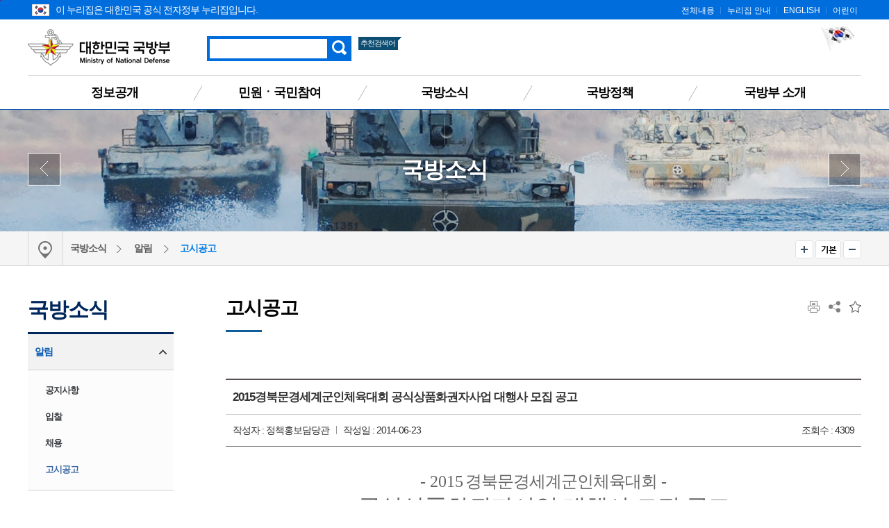

--- FILE ---
content_type: text/html;charset=UTF-8
request_url: https://mnd.go.kr/user/boardList.action?command=view&page=33&boardId=I_26390&boardSeq=I_962315&titleId=null&siteId=mnd&id=mnd_020404000000&column=null&search=
body_size: 103232
content:
 
 
 






	






  
	 



<!DOCTYPE html>
<html lang="ko">
<head>
	<meta http-equiv="Content-Type" content="text/html; charset=utf-8">
	<meta name="viewport" content="width=device-width, initial-scale=1.0, maximum-scale=1.0, minimum-scale=1.0, user-scalable=no, target-densityDpi=medium-dpi">

	<title>고시공고</title>
	<!-- CSS -->
	<link type="image/x-icon" rel="shortcut icon" href="/mbshome/mbs/mnd/images/common/favicon.ico">
	<!-- Reset CSS -->
	<link rel="stylesheet" href="/mbshome/mbs/mnd/css/reset_normalize.css" media="all">
	<!-- Design CSS -->
	<link rel="stylesheet" href="/mbshome/mbs/mnd/css/style_common.css?dummy=1" media="all">
	<link rel="stylesheet" href="/mbshome/mbs/mnd/css/style_contents.css?dummy=20" media="all">
	<!-- Layout CSS -->
	<link rel="stylesheet" href="/mbshome/mbs/mnd/css/layout_main.css?dummy=25" media="all">
	<link rel="stylesheet" href="/mbshome/mbs/mnd/css/layout_sub.css?dummy=10" media="all">
	<link rel="stylesheet" href="/mbshome/mbs/mnd/css/layout_responsive.css?dummy=16" media="all">
	<!-- Script -->
	<script src="/mbshome/mbs/mnd/js/jquery.js"></script>
	<script src="/mbshome/mbs/mnd/js/jquery.ui.js"></script>
	<script src="/mbshome/mbs/mnd/js/jquery.bxslider.js"></script>
	<script src="/mbshome/mbs/mnd/js/common.js"></script>
	<script src="/mbshome/mbs/mnd/js/custom.js?dummy=1"></script>
	<script src="/mbshome/mbs/mnd/js/jquery.printElement.min.js"></script>
	<script src="/mbshome/mbs/mnd/js/main2.js"></script>
	<script src="/mbshome/mbs/mnd/js/favoriteMenu.js"></script>
	<script src="/mbshome/mbs/mnd/js/masonry.pkgd.js"></script>
	<!-- Naver -->
	<meta name="description" content="조직 및 장관 소개, 전자민원창구, 국방신고센터, 법령자료 등 제공.">
	<script type="application/ld+json">
	{
	"@context": "http://schema.org",
	"@type": "WebSite",
	 "name": "대한민국 국방부",
	 "url": "https://www.mnd.go.kr",
	 "description": "조직 및 장관 소개, 전자민원창구, 국방신고센터, 법령자료 등 제공.",
	 "image": "https://www.mnd.go.kr/mbshome/mbs/mnd/images/common/bg_logo.png",
	 "keywords":[
	 "국방부"
	 ],
	 "sameAs": [
	 "https://blog.naver.com/mnd9090",
	 "https://www.facebook.com/MNDKOR",
	 "https://www.youtube.com/user/ROKMND2020",
	 "https://twitter.com/ROK_MND",
	 "https://instagram.com/rokmnd_official"
	 ]
	}
	</script>
	<!--[if lt IE 9]>
	<script src="/mbshome/mbs/mnd/js/jquery.html5shiv.js"></script>
	<![endif]-->

	<script>
		$(document).ready(function(){
			//var images = ['mnd_bg07.jpg', 'mnd_bg08.jpg', 'mnd_bg09.jpg'];
			//$('#box_wrap_visual').css({'background-image':'url(/mbshome/mbs/mnd/images/common/' + images[Math.floor(Math.random() * images.length)] + ')'});
		});
	</script>

<script>
//통합검색
function pre_search(obj){
	//alert("검색 서비스 점검 중입니다.\n서비스 이용에 불편을 드려 죄송합니다.\n보다 나은 서비스 제공을 위해 최선을 다하겠습니다.");
	//return false;
	if($("#qt").val()==""){
		alert("검색어를 입력해주세요.");
		return false;
	}

	document.totalSearchForm.action = "https://www.mnd.go.kr/mndSearch/front/Search.jsp";
	document.totalSearchForm.submit();
}

function jf_preSearch(val){


	location.href = "https://www.mnd.go.kr/mndSearch/front/Search.jsp?qt=" + val;

}


<!--
  $(function(){
    $.get("/mndSearch/front/fQueryList.jsp", {t:new Date().getTime()}, function(data){
      var xml=$(data);
      var list = xml.find("item");
      var content="<ul>";

      $.each(list, function(idx, rawItem){
        var item = $(rawItem);
        var query=item.text();
		if (idx > 3)
		{
			return false;
		}

		try
		{
		if ( idx == 0)
			{
				document.getElementById('favoriteWord0').innerHTML = "<a href=\"javascript:goSearch('" + query + "');\">"+query+"</a>";
			} else {
				var fword = "favoriteWord" + idx;
				document.getElementById(fword).innerHTML = "<a href=\"javascript:goSearch('" + query + "');\">"+query+"</a>";
			}	
		}
		catch (error)
		{
		}


      });

    }, "xml");
  });

  function goSearch(query)
  {
    document.totalSearchForm.qt.value=query;
    document.totalSearchForm.submit();
  }
//-->


</script>

</head>
<body>


	<script>
		//반응형에 따른 BODY CSS 교체
		//제이쿼리 DOM 탐색 시간 관계로 (폴링에 따른 적용시간 지연) Common.js에서 옮김.
		function respondCSS() {
			var windowWidth = $(window).width();

			if (windowWidth < 430) {
				$(document.body).addClass('mobile');
				$(document.body).addClass('tablet');
				$(document.body).removeClass('desktop');
				$(document.body).removeClass('desktop02');
				$(document.body).removeClass('desktop03');
				$(".box_slider").appendTo('#bn_banners');
			}
			else if (windowWidth < 860) {
				$(document.body).addClass('tablet');
				$(document.body).removeClass('mobile');
				$(document.body).removeClass('desktop');
				$(document.body).removeClass('desktop02');
				$(document.body).removeClass('desktop03');
				$("#box_latest").append($('.box_slider'));
			}
			else if (windowWidth < 1024) {
				$(document.body).addClass('desktop');
				$(document.body).addClass('desktop02');
				$(document.body).removeClass('mobile');
				$(document.body).removeClass('tablet');
			}
			else if (windowWidth < 1190) {
				$(document.body).addClass('desktop');
				$(document.body).addClass('desktop');
				$(document.body).addClass('desktop03');
				$(document.body).removeClass('mobile');
				$(document.body).removeClass('tablet');
			}
			else {
				$(document.body).addClass('desktop');
				$(document.body).removeClass('mobile');
				$(document.body).removeClass('tablet');
				$(document.body).removeClass('desktop02');
				$(document.body).removeClass('desktop03');
				$("#box_latest").append($('.box_slider'));
			}

			try {
				respondCSSExt();
			} catch (error) {
			}
		}

		$(window).on("orientationchange load resize ", respondCSS);
		respondCSS();

	</script>
	<script>
		function jf_taegugki(){
			window.open("http://www.mois.go.kr/frt/sub/popup/p_taegugki_banner/screen.do","mndtaegug","status=no,menubar=0,scrollbars=yes,resizable=no,width=887px,height=723px");
		}

		/*정의로운 대한민국 팝업 20200730*/
		function popupB(){
			var url = "/mbshome/mbs/mnd/popupB.html";
			var name= "popup"
			var option ="width=400,height=530,top=100,left=200,location=no"

			window.open(url, name, option);
		}
	</script>

	<!-- 스킵 네비게이션 -->
	<div id="box_skip">
		<h2 class="hiddenT">Skip Navigation</h2>
		<ul>
			<li><a href="#skipnav">본문 바로가기</a></li>
			<li><a href="#navFirst">주메뉴 바로가기</a></li>
		</ul>
	</div>
	<!-- // 스킵 네비게이션 -->

	<!-- 헤더 -->
	<header id="box_wrap_header">
		<div id="box_header">
			<!-- GNB -->
			<div class="box_gnb">
			<div class="box_wrap">
			<div class="eg_logo">
			<img style="position:absolute; padding-left:6px; padding-right:6px; padding-top:6px;" src="/mbshome/mbs/mnd/images/contents/eg_logo.png" alt="누리집 아이콘"><p style="padding-left:40px;">이 누리집은 대한민국 공식 전자정부 누리집입니다.</p>
			</div>
				<ul class="list_gnb">
					<li><a href="/mbshome/mbs/mnd/subview.jsp?id=mnd_070600000000">전체내용</a></li>
					<li><a href="/mbshome/mbs/mnd/subview.jsp?id=mnd_070100000000">누리집 안내</a></li>
					<li><a href="/mbshome/mbs/mndEN" target="_blank" title="새창 열기">ENGLISH</a></li>
					<li><a href="/mbshome/mbs/mnd_kids2" target="_blank" title="새창 열기">어린이</a></li>
				</ul>
			</div><!--box_wrap-->
			</div><!--box_gnb-->
			<!-- // GNB -->
			<!-- LNB -->
			<div class="box_lnb">
				<div class="wrap1200 box_logo">
					<h1>
						<a href="/mbshome/mbs/mnd/index.jsp">대한민국 국방부</a>
					</h1>
					<div class="box_search_top">
						<button type="button" class="btn_search_res">검색 열기</button>
						<div class="header_search">
							<form name="totalSearchForm" id="AKCFrm" method="post" onsubmit="return pre_search(this);" action="https://www.mnd.go.kr/mndSearch/front/Search.jsp">
							<label for="qt" class="label">검색</label>
							<input type="text" class="search" name="qt" id="qt" title="검색어를 입력해주세요." style="ime-mode:active;"/>
							<input type="button" class="button" onclick="pre_search(this);" value="검색">
							</form>
						</div>
						<h3><span>추천검색어</span></h3>
						<ul>
							<li id='favoriteWord0' style="background-image: none;"></li>
							<li id='favoriteWord1'></li>
							<li id='favoriteWord2'></li>
						</ul>
					</div>
					<div class="box_right_link">
						<!--
						<a href="https://www.president.go.kr/affairs/gov_project" title="대통령실 120대 국정과제 새창 열림" target="_blank" style="text-decoration: none;">
							<img style="margin-right: 10px;" src="/mbshome/mbs/mnd/images/common/mnd_120_slogun_header_banner.png" alt="다시 대한민국 새로운 국민의 나라">
						</a>
						-->
						
						<a href="javascript:jf_taegugki();" title="해당 페이지로 이동">							
							<img style="margin-bottom:20px;" src="/mbshome/mbs/mnd/images/common/img_right_01.jpg" alt="국가상징 바로알기">
						</a>
					</div>
				</div>
				<button type="button" class="btn_all_menu">전체메뉴 열기</button>
				<nav>
					<ul>
						<li style="background-image: none;"><a href="/mbshome/mbs/mnd/subview.jsp?id=mnd_050000000000" id="navFirst">정보공개</a>
							<div class="box_wrap_ls dep05">
								<div class="box_ls">
									<div class="box_ls_text">
										<p class="bold">대한민국 국방부</p>
									</div>
									<ul>
										<li><a href="/mbshome/mbs/mnd/subview.jsp?id=mnd_050100000000">정보공개제도</a></li>
										<li><a href="/mbshome/mbs/mnd/subview.jsp?id=mnd_050200000000">사전 정보공표</a></li>
										<li><a href="/mbshome/mbs/mnd/subview.jsp?id=mnd_051300000000">업무추진비</a></li>
										<li><a href="/mbshome/mbs/mnd/subview.jsp?id=mnd_050300000000">정보목록</a></li>
										<li><a href="/mbshome/mbs/mnd/subview.jsp?id=mnd_050400000000">정보공개 청구</a></li>
									</ul>
									<ul>
										<li><a href="/mbshome/mbs/mnd/subview.jsp?id=mnd_050500000000">정책실명제</a></li>
										<li><a href="/mbshome/mbs/mnd/subview.jsp?id=mnd_050600000000">업무분야별 자료</a></li>
										<li><a href="/mbshome/mbs/mnd/subview.jsp?id=mnd_051100000000">재정정보공개</a></li>
									</ul>
									<ul>
										<li><a href="/mbshome/mbs/mnd/subview.jsp?id=mnd_050800000000">국방 관련 국회 정보</a></li>
										<li><a href="/mbshome/mbs/mnd/subview.jsp?id=mnd_050900000000">법령정보</a></li>
										<li><a href="/mbshome/mbs/mnd/subview.jsp?id=mnd_051000000000">공공데이터개방</a></li>
										<li><a href="/mbshome/mbs/mnd/subview.jsp?id=mnd_051200000000">정책연구</a></li>
									</ul>
									<div class="bn_lnb_quick">
										<a href="http://www.open.go.kr"  target="_blank" title="새창 열기"  class="btn_lq01">정보공개 청구</a>
										<a href="/mbshome/mbs/mnd/subview.jsp?id=mnd_051000000000"  class="btn_lq02">공공데이터 개방</a>
									</div>
								</div>
							</div>
						</li>
						<li><a href="/mbshome/mbs/mnd/subview.jsp?id=mnd_030000000000">민원ㆍ국민참여</a>
							<div class="box_wrap_ls dep03">
								<div class="box_ls">
									<div class="box_ls_text">
										<p class="bold">대한민국 국방부</p>
									</div>
									<ul>
										<li><a href="/mbshome/mbs/mnd/subview.jsp?id=mnd_030100000000">민원안내</a></li>
										<li><a href="/mbshome/mbs/mnd/subview.jsp?id=mnd_030200000000">민원신청</a></li>
										<li><a href="/mbshome/mbs/mnd/subview.jsp?id=mnd_030300000000">나의 민원 검색</a></li>
										<li><a href="/mbshome/mbs/mnd/subview.jsp?id=mnd_031701010000">청탁금지법 신고 안내</a></li>
										<li><a href="/mbshome/mbs/mnd/subview.jsp?id=mnd_032500000000">청렴포털_부패공익신고</a></li>
										<li><a href="/mbshome/mbs/mnd/subview.jsp?id=mnd_030500000000">국방신고센터</a></li>
										<li><a href="/mbshome/mbs/mnd/subview.jsp?id=mnd_032600000000">보조금 부정수급 신고센터</a></li>
										<li><a href="/mbshome/mbs/mnd/subview.jsp?id=mnd_032301000000">갑질신고센터</a></li>
									</ul>
									<ul>
										<li><a href="/mbshome/mbs/mnd/subview.jsp?id=mnd_032202000000">청렴옴부즈만</a></li>
										<li><a href="/mbshome/mbs/mnd/subview.jsp?id=mnd_030600000000">익명신고</a></li>
										<li><a href="/mbshome/mbs/mnd/subview.jsp?id=mnd_030700000000">친절‧불친절 신고센터</a></li>
										<li><a href="/mbshome/mbs/mnd/subview.jsp?id=mnd_030800000000">제안</a></li>
										<li><a href="/mbshome/mbs/mnd/subview.jsp?id=mnd_030900000000">정책참여</a></li>
										<li><a href="/mbshome/mbs/mnd/subview.jsp?id=mnd_031000000000">규제개혁</a></li>
									</ul>
									<ul>
										<li><a href="/mbshome/mbs/mnd/subview.jsp?id=mnd_031100000000">국방정책, 나도 한마디</a></li>
										<li><a href="/mbshome/mbs/mnd/subview.jsp?id=mnd_031200000000">고마워요, 우리 국군</a></li>
										<li><a href="/mbshome/mbs/mnd/subview.jsp?id=mnd_031400000000">한 번에 정보찾기</a></li>
										<li><a href="/mbshome/mbs/mnd/subview.jsp?id=mnd_032400000000">적극행정</a></li>
									</ul>
									<div class="bn_lnb_quick">
										<a href="/mbshome/mbs/mnd/subview.jsp?id=mnd_030801000000" class="btn_lq01">전자민원ㆍ제안신청</a>
									</div>
								</div>
							</div>
						</li>
						<li><a href="/mbshome/mbs/mnd/subview.jsp?id=mnd_020000000000">국방소식</a>
							<div class="box_wrap_ls dep02">
								<div class="box_ls">
									<div class="box_ls_text">
										<p class="bold">대한민국 국방부</p>
									</div>
									<ul>
										<li><a href="/mbshome/mbs/mnd/subview.jsp?id=mnd_020400000000">알림</a></li>
										<li><a href="/mbshome/mbs/mnd/subview.jsp?id=mnd_020100000000">국방뉴스</a></li>
									</ul>
									<ul>
										<li><a href="/mbshome/mbs/mnd/subview.jsp?id=mnd_020500000000">보도자료</a></li>
										<li><a href="/mbshome/mbs/mnd/subview.jsp?id=mnd_020600000000">언론보도 바로보기</a></li>
									</ul>
									<ul>
										<li><a href="/mbshome/mbs/mnd/subview.jsp?id=mnd_020700000000">국방콘텐츠</a></li>
									</ul>
									<div class="bn_lnb_quick">
										<a href="/mbshome/mbs/mnd/subview.jsp?id=mnd_020500000000" class="btn_lq01">보도자료</a>
										<a href="http://www.korea.kr" target="_blank" title="새창 열기" class="btn_lq02">정책브리핑</a>
									</div>
								</div>
							</div>
						</li>
						<li>
							<a href="/mbshome/mbs/mnd/subview.jsp?id=mnd_010000000000">국방정책</a>
							<div class="box_wrap_ls dep01">
								<div class="box_ls">
									<div class="box_ls_text">
										<p class="bold">대한민국 국방부</p>
									</div>
									<ul>
										<li><a href="/mbshome/mbs/mnd/subview.jsp?id=mnd_010300000000">국정과제</a></li>
										<li><a href="/mbshome/mbs/mnd/subview.jsp?id=mnd_011800000000">6대 국방운영중점</a></li>
										<li><a href="/mbshome/mbs/mnd/subview.jsp?id=mnd_011900000000">국방혁신 4.0</a></li>
										<li><a href="/mbshome/mbs/mnd/subview.jsp?id=mnd_010400000000">국방예산</a></li>
										<li><a href="/mbshome/mbs/mnd/subview.jsp?id=mnd_010600000000">국방경영혁신</a></li>
									</ul>
									<ul>
										<li><a href="/mbshome/mbs/mnd/subview.jsp?id=mnd_010700000000">한미 안보협력</a></li>
										<li><a href="/mbshome/mbs/mnd/subview.jsp?id=mnd_010800000000">국방외교 협력</a></li>
										<li><a href="/mbshome/mbs/mnd/subview.jsp?id=mnd_010900000000">세계 속의 한국군</a></li>
										<li><a href="/mbshome/mbs/mnd/subview.jsp?id=mnd_010500000000">군법무관 선발</a></li>
										<li><a href="/mbshome/mbs/mnd/subview.jsp?id=mnd_011000000000">병역제도</a></li>
										<li><a href="/mbshome/mbs/mnd/subview.jsp?id=mnd_011100000000">동원/예비군</a></li>
									</ul>
									<ul>
										<li><a href="/mbshome/mbs/mnd/subview.jsp?id=mnd_011300000000">장병복지증진</a></li>
										<li><a href="/mbshome/mbs/mnd/subview.jsp?id=mnd_011400000000">국방전력발전업무</a></li>
										<li><a href="/mbshome/mbs/mnd/subview.jsp?id=mnd_011500000000">전력지원체계</a></li>
									</ul>
								</div>
							</div>
						</li>
						<li><a href="/mbshome/mbs/mnd/subview.jsp?id=mnd_060200000000">국방부 소개</a>
							<div class="box_wrap_ls dep06">
								<div class="box_ls">
									<div class="box_ls_text">
										<p class="bold">대한민국 국방부</p>
									</div>
									<ul>
										<li><a href="/mbshome/mbs/mnd/subview.jsp?id=mnd_060200000000">국방부 소개</a></li>
										<li><a href="/mbshome/mbs/mnd/subview.jsp?id=mnd_060301000000">장관</a></li>
									</ul>
									<ul>
										<li><a href="/mbshome/mbs/mnd/subview.jsp?id=mnd_060400000000">차관</a></li>
										<li><a href="/mbshome/mbs/mnd/subview.jsp?id=mnd_060500000000">조직 및 직원 안내</a></li>
									</ul>
									<ul>
										<li><a href="/mbshome/mbs/mnd/subview.jsp?id=mnd_060600000000">관련기관 누리집</a></li>
										<li><a href="/mbshome/mbs/mnd/subview.jsp?id=mnd_060700000000">찾아오시는 길</a></li>
									</ul>
									<div class="bn_lnb_quick">
										<a href="/mbshome/mbs/mnd/subview.jsp?id=mnd_060500000000"  class="btn_lq01">조직도</a>
										<a href="/mbshome/mbs/mnd/subview.jsp?id=mnd_060700000000"  class="btn_lq02">찾아오시는 길</a>
									</div>
								</div>
							</div>
						</li>
					</ul>
				</nav>
			</div>
			<!-- tablet & mobile menu -->
			<div class="wrap_all_menu">
				<div class="all_menu">
					<!-- respond GNB -->
					<div class="box_gnb">
						<ul class="mob_list_gnb">
							<li><a href="/mbshome/mbs/mnd/subview.jsp?id=mnd_070600000000">전체메뉴</a></li>
							<li><a href="/mbshome/mbs/mnd/subview.jsp?id=mnd_070100000000">홈페이지 안내</a></li>
							<li><a href="/mbshome/mbs/mndEN" title="새창이동">ENGLISH</a></li>
							<li><a href="/mbshome/mbs/mnd_kids2" title="새창이동">어린이</a></li>
						</ul>
					</div>
					<button type="button" class="btn_all_menu_close">전체메뉴 닫기</button>
					<!-- // respond GNB -->
					<!-- respond nav -->
					<nav>
						<dl class="depth01_01">
							<dt>정보공개</dt>
							<dd><p><a href="/mbshome/mbs/mnd/subview.jsp?id=mnd_050100000000">정보공개제도</a></p>
								<ul>
									<li><a href="/mbshome/mbs/mnd/subview.jsp?id=mnd_050101000000">제도 안내</a></li>
									<li><a href="/mbshome/mbs/mnd/subview.jsp?id=mnd_050102000000">비공개대상정보 세부기준</a></li>
								</ul>
							</dd>
							<dd><p><a href="/mbshome/mbs/mnd/subview.jsp?id=mnd_050200000000">사전 정보공표</a></p></dd>
							<dd><p><a href="/mbshome/mbs/mnd/subview.jsp?id=mnd_051300000000">업무추진비</a></p></dd>
							<dd><p><a href="/mbshome/mbs/mnd/subview.jsp?id=mnd_050300000000">정보목록</a></p></dd>
							<dd><p><a href="/mbshome/mbs/mnd/subview.jsp?id=mnd_050400000000">정보공개 청구</a></p></dd>
							<dd><p><a href="/mbshome/mbs/mnd/subview.jsp?id=mnd_050500000000">정책실명제</a></p>
								<ul>
									<li><a href="/mbshome/mbs/mnd/subview.jsp?id=mnd_050501000000">정책실명제</a></li>
									<li><a href="/mbshome/mbs/mnd/subview.jsp?id=mnd_050502000000">국민신청실명제</a></li>
								</ul>
							</dd>
							<dd><p><a href="/mbshome/mbs/mnd/subview.jsp?id=mnd_050600000000">업무분야별자료</a></p></dd>
							<dd><p><a href="/mbshome/mbs/mnd/subview.jsp?id=mnd_051100000000">재정정보공개</a></p>
								<ul>
									<li><a href="/mbshome/mbs/mnd/subview.jsp?id=mnd_051101000000">세입·세출 사업별 설명자료</a></li>
									<li><a href="/mbshome/mbs/mnd/subview.jsp?id=mnd_051102000000">월별 세입(수입) 운용 상황</a></li>
									<!--<li><a href="/mbshome/mbs/mnd/subview.jsp?id=mnd_051103000000">월별 세출(지출) 운용 상황</a></li>-->
									<li><a href="/mbshome/mbs/mnd/subview.jsp?id=mnd_051104000000">일별 세출(지출) 운용 상황</a></li>
								</ul>
							</dd>
							<dd><p><a href="/mbshome/mbs/mnd/subview.jsp?id=mnd_050800000000">국방 관련 국회 정보</a></p></dd>
							<dd><p><a href="/mbshome/mbs/mnd/subview.jsp?id=mnd_050900000000">법령정보</a></p>
								<ul>
									<li><a href="/mbshome/mbs/mnd/subview.jsp?id=mnd_050901000000">국방부 관계법령</a></li>
									<li><a href="/mbshome/mbs/mnd/subview.jsp?id=mnd_050902000000">국방부 행정규칙</a></li>
									<li><a href="/mbshome/mbs/mnd/subview.jsp?id=mnd_050903000000">국방부 영문법령</a></li>
									<li><a href="/mbshome/mbs/mnd/subview.jsp?id=mnd_050904000000">국방관계법령해석·질의응답</a></li>
									<li><a href="/mbshome/mbs/mnd/subview.jsp?id=mnd_050905000000">입법예고·행정예고</a></li>
								</ul>
							</dd>
							<dd><p><a href="/mbshome/mbs/mnd/subview.jsp?id=mnd_051000000000">공공데이터개방</a></p></dd>
							<dd><p><a href="/mbshome/mbs/mnd/subview.jsp?id=mnd_051200000000">정책연구</a></p></dd>
						</dl>

						<dl class="depth01_02">
							<dt>민원ㆍ국민참여</dt>
							<dd><p><a href="/mbshome/mbs/mnd/subview.jsp?id=mnd_030100000000">민원안내</a></p>
								<ul>
									<li><a href="/mbshome/mbs/mnd/subview.jsp?id=mnd_030101000000">민원사무안내</a></li>
									<li><a href="/mbshome/mbs/mnd/subview.jsp?id=mnd_030102000000">민원사례</a></li>
									<li><a href="/mbshome/mbs/mnd/subview.jsp?id=mnd_030104000000">국방민원편람</a></li>
									<li><a href="/mbshome/mbs/mnd/subview.jsp?id=mnd_030105000000">민원서비스헌장</a></li>
								</ul>
							</dd>
							<dd><p><a href="/mbshome/mbs/mnd/subview.jsp?id=mnd_030200000000">민원신청</a></p></dd>
							<dd><p><a href="/mbshome/mbs/mnd/subview.jsp?id=mnd_030300000000">나의 민원 검색</a></p></dd>
							<dd><p><a href="/mbshome/mbs/mnd/subview.jsp?id=mnd_031701010000">청탁금지법 신고 안내</a></p>
								<ul>
									<li><a href="/mbshome/mbs/mnd/subview.jsp?id=mnd_031701010000">청탁금지법 위반 신고 안내</a></li>
									<li><a href="/mbshome/mbs/mnd/subview.jsp?id=mnd_031702000000">청탁금지법 위반신고자 보호</a></li>
									<li><a href="/mbshome/mbs/mnd/subview.jsp?id=mnd_031703000000">청탁금지법 위반신고자 보상 및 포상</a></li>
									<li><a href="/mbshome/mbs/mnd/subview.jsp?id=mnd_031704000000">공무수행사인</a></li>
								</ul>
							</dd>
							<dd><p><a href="/mbshome/mbs/mnd/subview.jsp?id=mnd_030500000000">국방신고센터</a></p>
								<ul>
									<li><a href="/mbshome/mbs/mnd/subview.jsp?id=mnd_030501000000">이용안내</a></li>
									<li><a href="/mbshome/mbs/mnd/subview.jsp?id=mnd_030502000000">신청하기</a></li>
								</ul>
							</dd>
							<dd><p><a href="/mbshome/mbs/mnd/subview.jsp?id=mnd_032600000000">보조금 부정수급 신고센터</a></p></dd>
							<dd><p><a href="/mbshome/mbs/mnd/subview.jsp?id=mnd_032300000000">갑질신고센터</a></p>
								<ul>
									<li><a href="/mbshome/mbs/mnd/subview.jsp?id=mnd_032301000000">이용안내</a></li>
									<li><a href="/mbshome/mbs/mnd/subview.jsp?id=mnd_032302000000">신청하기</a></li>
								</ul>
							</dd>
							<dd><p><a href="/mbshome/mbs/mnd/subview.jsp?id=mnd_032202000000">청렴옴부즈만</a></p>
								<ul>
									<!--<li><a href="/mbshome/mbs/mnd/subview.jsp?id=mnd_032201000000">청렴옴부즈만 인사말 및 소개</a></li>-->
									<li><a href="/mbshome/mbs/mnd/subview.jsp?id=mnd_032202000000">청렴옴부즈만 구성·운영</a></li>
									<li><a href="/mbshome/mbs/mnd/subview.jsp?id=mnd_032203000000">신고안내</a></li>
									<li><a href="/mbshome/mbs/mnd/subview.jsp?id=mnd_032204000000">신고자 보호·포상 </a></li>
									<li><a href="/mbshome/mbs/mnd/subview.jsp?id=mnd_032205000000">청렴옴부즈만 활동내역 </a></li>
								</ul>
							</dd>

							<dd><p><a href="/mbshome/mbs/mnd/subview.jsp?id=mnd_030600000000">익명신고</a></p></dd>
							<dd><p><a href="/mbshome/mbs/mnd/subview.jsp?id=mnd_030700000000">친절ㆍ불친절 신고센터</a></p>
								<ul>
									<li><a href="/mbshome/mbs/mnd/subview.jsp?id=mnd_030701000000">이용안내</a></li>
									<li><a href="/mbshome/mbs/mnd/subview.jsp?id=mnd_030702000000">신청하기</a></li>
								</ul>
							</dd>
							<dd><p><a href="/mbshome/mbs/mnd/subview.jsp?id=mnd_030800000000">제안</a></p>
								<ul>
									<li><a href="/mbshome/mbs/mnd/subview.jsp?id=mnd_030801000000">국민제안</a></li>
								</ul>
							</dd>
							<dd><p><a href="/mbshome/mbs/mnd/subview.jsp?id=mnd_030900000000">정책참여</a></p>
								<ul>
									<li><a href="/mbshome/mbs/mnd/subview.jsp?id=mnd_030901000000">전자공청회</a></li>
									<li><a href="/mbshome/mbs/mnd/subview.jsp?id=mnd_030902000000">정책토론</a></li>
									<li><a href="/mbshome/mbs/mnd/subview.jsp?id=mnd_030903000000">설문조사</a></li>
								</ul>
							</dd>
							<dd><p><a href="/mbshome/mbs/mnd/subview.jsp?id=mnd_031000000000">규제개혁</a></p>
								<ul>
									<li><a href="/mbshome/mbs/mnd/subview.jsp?id=mnd_031002000000">규제개혁과제 제안</a></li>
									<li><a href="/mbshome/mbs/mnd/subview.jsp?id=mnd_031003000000">규제정보포털 바로가기</a></li>
									<li><a href="/mbshome/mbs/mnd/subview.jsp?id=mnd_031001000000">규제개혁 자료실</a></li>
									<li><a href="/mbshome/mbs/mnd/subview.jsp?id=mnd_031004000000">규제 입증 요청</a></li>
								</ul>
							</dd>
							<dd><p><a href="/mbshome/mbs/mnd/subview.jsp?id=mnd_031100000000">국방정책, 나도 한마디</a></p></dd>
							<dd><p><a href="/mbshome/mbs/mnd/subview.jsp?id=mnd_031200000000">고마워요, 우리 국군</a></p></dd>
							<dd><p><a href="/mbshome/mbs/mnd/subview.jsp?id=mnd_031400000000">한 번에 정보찾기</a></p>
								<ul>
									<li><a href="/mbshome/mbs/mnd/subview.jsp?id=mnd_031401000000">국방문화체험</a></li>
									<li><a href="/mbshome/mbs/mnd/subview.jsp?id=mnd_031402000000">입대정보/군 지원 안내</a></li>
									<li><a href="/mbshome/mbs/mnd/subview.jsp?id=mnd_031404000000">전역자 지원</a></li>
									<li><a href="/mbshome/mbs/mnd/subview.jsp?id=mnd_031406000000">군인가족 지원</a></li>
									<li><a href="/mbshome/mbs/mnd/subview.jsp?id=mnd_031405000000">국방정보사이트</a></li>
								</ul>
							</dd>
							<dd><p><a href="/mbshome/mbs/mnd/subview.jsp?id=mnd_032400000000">적극행정</a></p>
								<ul>
									<li><a href="/mbshome/mbs/mnd/subview.jsp?id=mnd_032401000000">제도소개</a></li>
									<li><a href="/mbshome/mbs/mnd/subview.jsp?id=mnd_032402000000">카드뉴스</a></li>
									<li><a href="/mbshome/mbs/mnd/subview.jsp?id=mnd_032403000000">영상</a></li>
									<li><a href="/mbshome/mbs/mnd/subview.jsp?id=mnd_032404000000">알림/소식</a></li>
									<li><a href="/mbshome/mbs/mnd/subview.jsp?id=mnd_032405000000">공무원·정책 국민추천</a></li>
								</ul>
							</dd>
						</dl>

						<dl class="depth01_03">
							<dt>국방소식</dt>
							<dd><p><a href="/mbshome/mbs/mnd/subview.jsp?id=mnd_020400000000">알림</a></p>
								<ul>
									<li><a href="/mbshome/mbs/mnd/subview.jsp?id=mnd_020401000000">공지사항</a></li>
									<li><a href="/mbshome/mbs/mnd/subview.jsp?id=mnd_020402000000">입찰</a></li>
									<li><a href="/mbshome/mbs/mnd/subview.jsp?id=mnd_020403000000">채용</a></li>
									<li><a href="/mbshome/mbs/mnd/subview.jsp?id=mnd_020404000000">고시공고</a></li>
								</ul>
							</dd>
							<dd><p><a href="/mbshome/mbs/mnd/subview.jsp?id=mnd_020100000000">국방뉴스</a></p>
								<ul>
									<li><a href="/mbshome/mbs/mnd/subview.jsp?id=mnd_020101000000">국방부</a></li>
									<li><a href="/mbshome/mbs/mnd/subview.jsp?id=mnd_020102000000">육군</a></li>
									<li><a href="/mbshome/mbs/mnd/subview.jsp?id=mnd_020103000000">해군/해병대</a></li>
									<li><a href="/mbshome/mbs/mnd/subview.jsp?id=mnd_020104000000">공군</a></li>
									<li><a href="/mbshome/mbs/mnd/subview.jsp?id=mnd_020107000000">대민지원</a></li>
								</ul>
							</dd>
							<dd><p><a href="/mbshome/mbs/mnd/subview.jsp?id=mnd_020500000000">보도자료</a></p></dd>
							<dd><p><a href="/mbshome/mbs/mnd/subview.jsp?id=mnd_020600000000">언론보도 바로보기</a></p></dd>
							<dd><p><a href="/mbshome/mbs/mnd/subview.jsp?id=mnd_020700000000">국방콘텐츠</a></p>
								<ul>
									<li><a href="/mbshome/mbs/mnd/subview.jsp?id=mnd_020701000000">카드뉴스</a></li>
									<li><a href="/mbshome/mbs/mnd/subview.jsp?id=mnd_020702000000" title="새창이동">영상<span class="newWindow"></span></a></li>
									<li><a href="/mbshome/mbs/mnd/subview.jsp?id=mnd_020703000000">소식지</a></li>
									<li><a href="/mbshome/mbs/mnd/subview.jsp?id=mnd_020704000000">정책자료집</a></li>
									<li><a href="/mbshome/mbs/mnd/subview.jsp?id=mnd_020705000000">일반간행물</a></li>
								</ul>
							</dd>
						</dl>

						<dl class="depth01_04">
							<dt>국방정책</dt>
							<dd><p><a href="/mbshome/mbs/mnd/subview.jsp?id=mnd_010300000000">국정과제</a></p>
								<ul>
									<li><a href="/mbshome/mbs/mnd/subview.jsp?id=mnd_010301000000">국가 비전‧목표</a></li>
									<li><a href="/mbshome/mbs/mnd/subview.jsp?id=mnd_010302000000">국방부 국정과제</a></li>
								</ul>
							</dd>
							<dd><p><a href="/mbshome/mbs/mnd/subview.jsp?id=mnd_011800000000">6대 국방운영중점</a></p></dd>
							<dd><p><a href="/mbshome/mbs/mnd/subview.jsp?id=mnd_011900000000">국방혁신 4.0</a></p>
								<ul>
									<li><a href="/mbshome/mbs/mnd/subview.jsp?id=mnd_011901000000">추진 필요성</a></li>
									<li><a href="/mbshome/mbs/mnd/subview.jsp?id=mnd_011902000000">개념</a></li>
									<li><a href="/mbshome/mbs/mnd/subview.jsp?id=mnd_011903000000">추진중점 및 과제</a></li>
									<li><a href="/mbshome/mbs/mnd/subview.jsp?id=mnd_011904000000">추진 전략</a></li>
									<li><a href="/mbshome/mbs/mnd/subview.jsp?id=mnd_011905000000">기대 효과</a></li>
									<li><a href="/mbshome/mbs/mnd/subview.jsp?id=mnd_011906000000">*브로슈어 바로가기</a></li>
									<li><a href="/mbshome/mbs/mnd/subview.jsp?id=mnd_011907000000">*리플릿 바로가기</a></li>
								</ul>
							</dd>
							<dd><p><a href="/mbshome/mbs/mnd/subview.jsp?id=mnd_010400000000">국방예산</a></p>
								<ul>
									<li><a href="/mbshome/mbs/mnd/subview.jsp?id=mnd_010401000000">국방예산현황</a></li>
									<li><a href="/mbshome/mbs/mnd/subview.jsp?id=mnd_010402000000">2025년 국방예산</a></li>
									<!--<li><a href="/mbshome/mbs/mnd/subview.jsp?id=mnd_010403000000">자료실</a></li>-->
								</ul>
							</dd>
							<dd><p><a href="/mbshome/mbs/mnd/subview.jsp?id=mnd_010600000000">국방경영혁신</a></p>
								<ul>
									<li><a href="/mbshome/mbs/mnd/subview.jsp?id=mnd_010601000000">개요</a></li>
									<li><a href="/mbshome/mbs/mnd/subview.jsp?id=mnd_010602000000">명예의 전당</a></li>
									<li><a href="/mbshome/mbs/mnd/subview.jsp?id=mnd_010603000000">자료실</a></li>
								</ul>
							</dd>
							<dd><p><a href="/mbshome/mbs/mnd/subview.jsp?id=mnd_010700000000">한미안보협력</a></p>
								<ul>
									<li><a href="/mbshome/mbs/mnd/subview.jsp?id=mnd_010701000000">한미 동맹 개관</a></li>
									<li><a href="/mbshome/mbs/mnd/subview.jsp?id=mnd_010702000000">한미 주요 현안</a></li>
									<li><a href="/mbshome/mbs/mnd/subview.jsp?id=mnd_010703000000">한미 연합방위체계</a></li>
									<li><a href="/mbshome/mbs/mnd/subview.jsp?id=mnd_010704000000">한미 안보협력회의(SCM)</a></li>
									<li><a href="/mbshome/mbs/mnd/subview.jsp?id=mnd_010705000000">한미 핵협의그룹(NCG)</a></li>
								</ul>
							</dd>
							<dd><p><a href="/mbshome/mbs/mnd/subview.jsp?id=mnd_010800000000">국방외교 협력</a></p></dd>
							<dd><p><a href="/mbshome/mbs/mnd/subview.jsp?id=mnd_010900000000">세계속의 한국군</a></p>
								<ul>
									<li><a href="/mbshome/mbs/mnd/subview.jsp?id=mnd_010901000000">국제평화유지활동 참여</a></li>
									<li><a href="/mbshome/mbs/mnd/subview.jsp?id=mnd_010902000000">부대단위 평화유지활동</a></li>
									<li><a href="/mbshome/mbs/mnd/subview.jsp?id=mnd_010903000000">개인단위 평화유지활동</a></li>
								</ul>
							</dd>
							<dd><p><a href="/mbshome/mbs/mnd/subview.jsp?id=mnd_010500000000">군법무관 선발</a></p>
								<ul>
									<li><a href="/mbshome/mbs/mnd/subview.jsp?id=mnd_010501000000">군법무관 소개</a></li>
									<li><a href="/mbshome/mbs/mnd/subview.jsp?id=mnd_010502000000">군법무관 선발</a></li>
									<li><a href="/mbshome/mbs/mnd/subview.jsp?id=mnd_010503000000">군법무관 복지 및 자주 묻는 질문</a></li>
								</ul>
							</dd>
							<dd><p><a href="/mbshome/mbs/mnd/subview.jsp?id=mnd_011000000000">병역제도</a></p>
								<ul>
									<li><a href="/mbshome/mbs/mnd/subview.jsp?id=mnd_011001000000">병 복무기간 단축 조정</a></li>
									<li><a href="/mbshome/mbs/mnd/subview.jsp?id=mnd_011002000000">임기제부사관 운영</a></li>
									<li><a href="/mbshome/mbs/mnd/subview.jsp?id=mnd_011003000000" title="새창이동">복무제도 <span class="newWindow"></span></a></li>
									<li><a href="/mbshome/mbs/mnd/subview.jsp?id=mnd_011004000000" title="새창이동">사회복무 <span class="newWindow"></span></a></li>
								</ul>
							</dd>
							<dd><p><a href="/mbshome/mbs/mnd/subview.jsp?id=mnd_011100000000">동원</a></p>
								<ul>
									<li><a href="/mbshome/mbs/mnd/subview.jsp?id=mnd_011101000000">동원</a></li>
									<li><a href="/mbshome/mbs/mnd/subview.jsp?id=mnd_011102000000">예비군</a></li>
								</ul>
							</dd>
							<dd><p><a href="/mbshome/mbs/mnd/subview.jsp?id=mnd_011300000000">장병복지증진</a></p>
								<ul>
									<li><a href="/mbshome/mbs/mnd/subview.jsp?id=mnd_011301000000">군인복지 기본계획</a></li>
									<li><a href="/mbshome/mbs/mnd/subview.jsp?id=mnd_011302000000">병사 복지지원</a></li>
									<li><a href="/mbshome/mbs/mnd/subview.jsp?id=mnd_011305000000">휴양시설 이용 및 장병 할인서비스</a></li>
								</ul>
							</dd>
							<dd><p><a href="/mbshome/mbs/mnd/subview.jsp?id=mnd_011400000000">국방전력발전업무</a></p>
								<ul>
									<li><a href="/mbshome/mbs/mnd/subview.jsp?id=mnd_011401000000">무기체계</a></li>
									<li><a href="/mbshome/mbs/mnd/subview.jsp?id=mnd_011402000000">조직 및 임무</a></li>
									<li><a href="/mbshome/mbs/mnd/subview.jsp?id=mnd_011403000000">소요결정ㆍ소요검증</a></li>
									<li><a href="/mbshome/mbs/mnd/subview.jsp?id=mnd_011404000000">중기계획ㆍ시험평가</a></li>
									<li><a href="/mbshome/mbs/mnd/subview.jsp?id=mnd_011405000000">국방과학기술혁신</a></li>
								</ul>
							</dd>
							<dd><p><a href="/mbshome/mbs/mnd/subview.jsp?id=mnd_011500000000">전력지원체계</a></p>
								<ul>
									<li><a href="/mbshome/mbs/mnd/subview.jsp?id=mnd_011501000000">개요</a></li>
									<li><a href="/mbshome/mbs/mnd/subview.jsp?id=mnd_011502000000">군수품 상용화 확대</a></li>
									<li><a href="/mbshome/mbs/mnd/subview.jsp?id=mnd_011503000000">부품국산화 개발</a></li>
								</ul>
							</dd>
						</dl>

						<dl class="depth01_05">
							<dt>국방부 소개</dt>
							<dd><p><a href="/mbshome/mbs/mnd/subview.jsp?id=mnd_060200000000">국방부 소개</a></p>
								<ul>
									<li><a href="/mbshome/mbs/mnd/subview.jsp?id=mnd_060201000000">국방운영목표</a></li>
									<li><a href="/mbshome/mbs/mnd/subview.jsp?id=mnd_060202000000">상징물</a></li>
									<li><a href="/mbshome/mbs/mnd/subview.jsp?id=mnd_060203000000">연혁</a></li>
								</ul>
							</dd>
								<dd><p><a href="/mbshome/mbs/mnd/subview.jsp?id=mnd_060301000000">장관</a></p>
								<ul>
									<!--<li><a href="/mbshome/mbs/mnd/subview.jsp?id=mnd_060306000000">인사말</a></li>-->
									<li><a href="/mbshome/mbs/mnd/subview.jsp?id=mnd_060301000000">장관약력</a></li>
									<li><a href="/mbshome/mbs/mnd/subview.jsp?id=mnd_060307000000">장관일정</a></li>
									<li><a href="/mbshome/mbs/mnd/subview.jsp?id=mnd_060302000000">장관동정</a></li>
									<li><a href="/mbshome/mbs/mnd/subview.jsp?id=mnd_060303000000">연설문</a></li>
									<li><a href="/mbshome/mbs/mnd/subview.jsp?id=mnd_060305000000">장관과의 대화</a></li>
									<li><a href="/mbshome/mbs/mnd/subview.jsp?id=mnd_060304000000">역대장관</a></li>
								</ul>
							</dd>
							<dd><p><a href="/mbshome/mbs/mnd/subview.jsp?id=mnd_060400000000">차관</a></p>
								<ul>
									<li><a href="/mbshome/mbs/mnd/subview.jsp?id=mnd_060401000000">차관약력</a></li>
									<li><a href="/mbshome/mbs/mnd/subview.jsp?id=mnd_060402000000">역대차관</a></li>
								</ul>
							</dd>
							<dd><p><a href="/mbshome/mbs/mnd/subview.jsp?id=mnd_060500000000">조직 및 직원안내</a></p>
								<ul>
									<li><a href="/mbshome/mbs/mnd/subview.jsp?id=mnd_060501000000">조직도</a></li>
								</ul>
							</dd>
							<dd><p><a href="/mbshome/mbs/mnd/subview.jsp?id=mnd_060600000000">관련사이트</a></p>
								<ul>
									<li><a href="/mbshome/mbs/mnd/subview.jsp?id=mnd_060601000000">정부기관</a></li>
									<li><a href="/mbshome/mbs/mnd/subview.jsp?id=mnd_060602000000">국방관련</a></li>
								</ul>
							</dd>
							<dd><p><a href="/mbshome/mbs/mnd/subview.jsp?id=mnd_060700000000">찾아오시는 길</a></p></dd>
						</dl>

						<dl class="depth01_06">
							<dt>홈페이지 안내</dt>
							<dd><p><a href="/mbshome/mbs/mnd/subview.jsp?id=mnd_070100000000">이용안내</a></p>
							<dd><p><a href="/mbshome/mbs/mnd/subview.jsp?id=mnd_070200000000">개인정보 처리방침</a></p>
							<dd><p><a href="/mbshome/mbs/mnd/subview.jsp?id=mnd_070300000000">홈페이지 저작권 보호정책</a></p>
							<dd><p><a href="/mbshome/mbs/mnd/subview.jsp?id=mnd_070400000000">뷰어 다운로드</a></p>
							<dd><p><a href="/mbshome/mbs/mnd/subview.jsp?id=mnd_070500000000">홈페이지 개선제안</a></p>
							<dd><p><a href="/mbshome/mbs/mnd/subview.jsp?id=mnd_070600000000">사이트맵</a></p>
							<dd><p><a href="/mbshome/mbs/mnd/subview.jsp?id=mnd_070700000000">배너모음 전체보기</a></p>
						</dl>
					</nav>
				</div>
			</div>
			<!-- <div id="box_bg_ls">
			</div> -->
			<!-- // LNB -->
		</div>
	</header>
	<!-- // 헤더 -->


<p>




</p>

  


<p>




</p>
  
	<script src="/mbshome/mbs/mnd/js/board.js"></script> 
	<link rel="stylesheet" href="/mbshome/mbs/mnd/css/board.css" media="all">
	<div class="box_cate_name">
		<h2>국방소식</h2>  
		<div class="box_cate_btn">
			<p class="btnL"><a href="javascript:move1DepthMenu('mnd_020404000000', 'P');" title="이전 메뉴로 이동"><span></span><strong id="prevMenu"></strong></a></p>
			<p class="btnR"><a href="javascript:move1DepthMenu('mnd_020404000000', 'N');" title="다음 메뉴로 이동"><span></span><strong id="nextMenu"></strong></a></p>
		</div> 
	</div> 
	<!-- 헤더 nav -->
	<div id="nav_header_fix">
			
		<nav>
			<ul>
				<li>
					<div class="nav_title">
						
							<a href="/mbshome/mbs/mnd/subview.jsp?id=mnd_020000000000">국방소식</a>
						
					</div>
					
					<div class="nav_list">
						<ul>
							<li><a href="/mbshome/mbs/mnd/subview.jsp?id=mnd_050000000000">정보공개</a></li>
							<li><a href="/mbshome/mbs/mnd/subview.jsp?id=mnd_030000000000">민원ㆍ국민참여</a></li>
							<li><a href="/mbshome/mbs/mnd/subview.jsp?id=mnd_020000000000">국방소식</a></li>
							<li><a href="/mbshome/mbs/mnd/subview.jsp?id=mnd_010000000000">국방정책</a></li>
							<li><a href="/mbshome/mbs/mnd/subview.jsp?id=mnd_060000000000">국방부 소개</a></li>
						</ul>
					</div>
				</li>
				<li>
					<div class="nav_title">
						
							<a href="/mbshome/mbs/mnd/subview.jsp?id=mnd_020400000000">알림</a>
						
					</div>

					<!-- pageNaviDepth2Menu로 가져오던 부분 다른메뉴와 같이 직접입력 방식으로 변경 Start -->
					
						<div class='nav_list'>
							<ul>
								<li><a href="/mbshome/mbs/mnd/subview.jsp?id=mnd_020400000000">알림</a></li>
								<li><a href="/mbshome/mbs/mnd/subview.jsp?id=mnd_020100000000">국방뉴스</a></li>
								<li><a href="/mbshome/mbs/mnd/subview.jsp?id=mnd_020500000000">보도자료</a></li>
								<li><a href="/mbshome/mbs/mnd/subview.jsp?id=mnd_020600000000">언론보도 바로보기</a></li>
								<li><a href="/mbshome/mbs/mnd/subview.jsp?id=mnd_020700000000">국방콘텐츠</a></li>
							</ul>
						</div>
					
					<!-- pageNaviDepth2Menu로 가져오던 부분 다른메뉴와 같이 직접입력 방식으로 변경 End -->

				</li>

				
				<li>
					<div class="nav_title">
						
							<a href="/mbshome/mbs/mnd/subview.jsp?id=mnd_020404000000">고시공고</a>
						
					</div>
					<div class='nav_list'><ul><li><a href='/mbshome/mbs/mnd/subview.jsp?id=mnd_020401000000'>공지사항</a></li><li><a href='/mbshome/mbs/mnd/subview.jsp?id=mnd_020402000000'>입찰</a></li><li><a href='/mbshome/mbs/mnd/subview.jsp?id=mnd_020403000000'>채용</a></li><li><a href='/mbshome/mbs/mnd/subview.jsp?id=mnd_020404000000'>고시공고</a></li></ul></div>
				</li>
				
			</ul>
		</nav>
			 
	
			<div class="box_option">
			<ul>
				<li><button type="button" class="zoom_in">확대</button></li>
				<li><button type="button" class="zoom_ori">기본</button></li>
				<li><button type="button" class="zoom_out">축소</button></li>
			</ul>
		</div>  
	</div> 


<div id="box_wrap_body" class="wrap1200">
	<div id="box_sub">
		 
    
<div id="box_sidebar">
	<div>
		<h2>국방소식</h2>
	</div>
	<!-- SNB -->
	<nav>
		<ul>
			
			<li class="on"><a href="/mbshome/mbs/mnd/subview.jsp?id=mnd_020400000000">알림</a>
				<div class="div_3">
					<ul class="ul_3">
						<li><a href="/mbshome/mbs/mnd/subview.jsp?id=mnd_020401000000" class="a_3">공지사항</a></li>
						<li><a href="/mbshome/mbs/mnd/subview.jsp?id=mnd_020402000000" class="a_3">입찰</a></li>
						<li><a href="/mbshome/mbs/mnd/subview.jsp?id=mnd_020403000000" class="a_3">채용</a></li>
						<li class="on"><a href="/mbshome/mbs/mnd/subview.jsp?id=mnd_020404000000" class="a_3">고시공고</a></li>
					</ul>
				</div>
			</li>
			<li><a href="/mbshome/mbs/mnd/subview.jsp?id=mnd_020100000000">국방뉴스</a>
				<div class="div_3">
					<ul class="ul_3">
						<li><a href="/mbshome/mbs/mnd/subview.jsp?id=mnd_020101000000" class="a_3">국방부</a></li>
						<li><a href="/mbshome/mbs/mnd/subview.jsp?id=mnd_020102000000" class="a_3">육군</a></li>
						<li><a href="/mbshome/mbs/mnd/subview.jsp?id=mnd_020103000000" class="a_3">해군/해병대</a></li>
						<li class="on"><a href="/mbshome/mbs/mnd/subview.jsp?id=mnd_020104000000" class="a_3">공군</a></li>
						<li><a href="/mbshome/mbs/mnd/subview.jsp?id=mnd_020107000000" class="a_3">대민지원</a></li>
					</ul>
				</div>
			</li>
			<li><a href="/mbshome/mbs/mnd/subview.jsp?id=mnd_020500000000">보도자료</a></li>
			<li><a href="/mbshome/mbs/mnd/subview.jsp?id=mnd_020600000000">언론보도 바로보기</a></li>
			<li><a href="/mbshome/mbs/mnd/subview.jsp?id=mnd_020700000000">국방콘텐츠</a>
				<div class="div_3">
					<ul class="ul_3">
						<li><a href="/mbshome/mbs/mnd/subview.jsp?id=mnd_020701000000" class="a_3">카드뉴스</a></li>
						<li><a href="/mbshome/mbs/mnd/subview.jsp?id=mnd_020702000000" class="a_3" title="새창 열기">영상<span class="btn_new">새창 열기</span></a></li>
						<li><a href="/mbshome/mbs/mnd/subview.jsp?id=mnd_020703000000" class="a_3">소식지</a></li>
						<li class="on"><a href="/mbshome/mbs/mnd/subview.jsp?id=mnd_020704000000" class="a_3">정책자료집</a></li>
						<li><a href="/mbshome/mbs/mnd/subview.jsp?id=mnd_020705000000" class="a_3">일반간행물</a></li>
					</ul>
				</div>
			</li>
			
		</ul>
	</nav>
	<!-- // SNB -->
</div>


<!-- <div id="box_conts">
		<h1><img src="/mbshome/mbs/common/images/pagetitle/pagetitle_mnd_020404000000 %>.gif" alt="고시공고"></h1> -->
   
<div id="box_conts">
	
	
	<article id="skipnav">
		
<script>
function jf_currentUrl() {  
  
	document.getElementById('sns_comment').value = location.href;  
} 

</script>
<section class="title_cont">
	<h2 class="title">고시공고</h2>
	<!--고마워요 우리국군 이미지 추가-->
	
	<div class="box_share">
		<ul>
			<li><button type="button" class="print" onclick="javascript:jf_print();" title="새 창 열림">인쇄</button></li>
			<li><button type="button" class="share" onclick="javascript:jf_currentUrl();">공유</button>
				<div class="box_sns">
					<button type="button" class="close">닫기</button>    
					<dl class="list_sns">   
						<dt>보내기</dt> 
						<dd>
							<ul>
								<li class="btn_fb first"><a href="javascript:shareFacebook();"  title="페이스북">페이스북</a></li>
								<li class="btn_tw"><a href="javascript:shareTwitter();"  title="트위터">트위터</a></li>
								<li class="btn_ks"><a href="javascript:shareKakaoStory();"  title="카카오스토리">카카오스토리</a></li> 
								<li class="btn_pr"><a href="javascript:sharePinterest();" title="핀터레스트">핀터레스트</a></li> 
								<li class="btn_na last"><a href="javascript:shareNaver();" title="네이버블로그">네이버블로그</a></li>
							</ul>
						</dd>   
					</dl> 
					<dl class="list_share">
						<dt>URL 주소</dt>
						<dd>
							<ul>
								<li class="first">
								<label for="sns_comment" class="labelH floatL">SNS 공유주소 입력</label>
								<input type="text" id="sns_comment" name="sns_comment" title="SNS 공유주소 입력" readonly></li>
								<li class="last"><a href="javascript:jf_copy_to_clipboard();" title="공유주소 복사">복사</a></li>
							</ul> 
						</dd>
					</dl> 
				</div>
			</li>
			<li><button type="button" class="fav" onclick="javascript:favoriteGetCookieList();">즐겨찾는 메뉴</button>
				<div class="box_fav">
					<div class="title">
						<p>즐겨찾는 메뉴</p>
						<button type="button" class="close">닫기</button>
					</div>
					<div class="guide">
						<p id="favoriteTitle"><p>
						<span>(즐겨찾는 메뉴는 최근 등록한 5개 메뉴가 노출됩니다)</span>
						<div id="favoriteTitleButton">
						<button type="button" class="add" onclick="javascript:favoriteSetCookie('국방소식 &gt; 알림 &gt; <strong>고시공고</strong>');">메뉴 추가하기</button>
						</div>  
					</div>
					<div class="list_fav">  
						<ul> 
							<li id="menu1"></li>  
							<li id="menu2"></li> 
							<li id="menu3"></li> 
							<li id="menu4"></li> 
							<li id="menu5"></li>  
						</ul>
						<button type="button" class="clear" onclick="javascript:favoriteRemoveCookieAll();">초기화</button>
					</div>
				</div>
			</li>
		</ul>
	</div> 
</section> 

					


		<!-- 컨텐츠 내용 -->
		<section class="box_instruc_con">
			<div id="printContents">  
			


		





<script type="text/javascript" src="/Web-home/user/board/js/select.js"></script><noscript></noscript>
<script type="text/javascript" src="/Web-home/user/board/js/board_common.js"></script><noscript></noscript>
<link href="/mbshome/mbs/mnd/css/board.css" rel="stylesheet" type="text/css"/>
<script type="text/javascript" src="/mbshome/mbs/mnd/js/board.js"></script><noscript></noscript>
      

<script  type='text/javascript'>
<!--


	function del(){
		if(confirm("삭제후 복구할 수 없습니다. \n삭제하시겠습니까?")){

			     var board_seq = 'I_962315';
			     jf_passwd(board_seq, 'delete');
			     return false;

			document.viewform.command.value = "delete";
			document.viewform.submit();
		}
	}
	function del2(){
		if(confirm("삭제후 복구할 수 없습니다. \n삭제하시겠습니까?")){
			     var board_seq = 'I_962315';
			     jf_passwd(board_seq, 'delete');
			     return false;
			document.viewform.command.value = "delete";
			document.viewform.submit();
		}
	}
	
	//수정
	function jf_mod(){
			document.viewform.command.value = "modify";
			document.viewform.submit();
	}
	//답변
	function jf_rep(){
			document.viewform.command.value = "reply";
			document.viewform.submit();
	}
	function file_download(url){
		location.href = url;
	}
	function jf_passwd(board_seq, proc) {
		
		var strPath  = "boardList.action";
		strPath += "?siteId=mnd&boardId=I_26390";
		strPath += "&command=pwd_popup&pwdProc="+proc+"&page=33&boardSeq=" + board_seq;
		strPath += "&boardType=01";
		strPath += "&column=";
		strPath += "&search=";
		strPath += "&listType=";
		strPath += "&id=mnd_020404000000";
		strPath += "&parent=";
		window.open(strPath,'pwdchk','left=200,top=200,width=500,height=200,toolbar=no,location=no');
	}
	function f_getMaxHeight(obj){
	var maxHeight = 0;
	var maxTop = 0;
	var childNodesTop = 0 ;
	for(var i=0; i<obj.childNodes.length; i++){
		if(obj.childNodes[i].tagName=="IMG"||obj.childNodes[i].tagName=="OBJECT"){
			if(obj.childNodes[i].style.top!=''){
				childNodesTop = obj.childNodes[i].style.top.replace("px","");
				childNodesTop = parseInt(childNodesTop);
			}
			if(childNodesTop>0){
				if(childNodesTop>=maxTop){
					maxTop = obj.childNodes[i].style.top;
					maxHeight = obj.childNodes[i].offsetHeight;
				}
			}else{
				if(obj.childNodes[i].offsetHeight>(parseInt(maxTop)+parseInt(maxHeight))){
					maxTop = 0;
					maxHeight = obj.childNodes[i].offsetHeight;
				}
			}
		}
	}
	return parseInt(maxHeight)+parseInt(maxTop);
}
function scanCont()
{
	OnLoadFunc();
}
function settrans() {
	/*
	var c = parent.document.getElementsByTagName("body")[0].getElementsByTagName("*");
	for(i = 0; i < c.length; i++) {
	if(c[i].tagName == 'IFRAME') {
		c[i].allowTransparency="true";
	}
	}
	*/
}
//-->
</script><noscript></noscript>
<script  type='text/javascript'>this.id = 'board_mod';</script><noscript></noscript>
<script  type='text/javascript'>
	/*
' ------------------------------------------------------------------
' Function    : fc_chk_byte(aro_name)
' Description : 입력한 글자수를 체크
' Argument    : Object Name(글자수를 제한할 컨트롤)
' Return      :
' ------------------------------------------------------------------
*/
function fc_chk_byte(aro_name,ari_max)
{

   var ls_str     = aro_name.value; // 이벤트가 일어난 컨트롤의 value 값
   var li_str_len = ls_str.length;  // 전체길이

   // 변수초기화
   var li_max      = ari_max; 		// 제한할 글자수 크기
   var i           = 0;  			// for문에 사용
   var li_byte     = 0;  			// 한글일경우는 2 그밗에는 1을 더함
   var li_len      = 0;  			// substring하기 위해서 사용
   var ls_one_char = ""; 			// 한글자씩 검사한다
   var ls_str2     = ""; 			// 글자수를 초과하면 제한할수 글자전까지만 보여준다.

   for(i=0; i< li_str_len; i++)
   {
      // 한글자추출
      ls_one_char = ls_str.charAt(i);

      // 한글이면 2를 더한다.
      if (escape(ls_one_char).length > 4)
      {
         li_byte += 2;
      }
      // 그밗의 경우는 1을 더한다.
      else
      {
         li_byte++;
      }

      // 전체 크기가 li_max를 넘지않으면
      if(li_byte <= li_max)
      {
         li_len = i + 1;
      }
   }

   // 전체길이를 초과하면
   if(li_byte > li_max)
   {
      alert( "한글 200글자, 영문 400글자를 초과 입력할수 없습니다. \n 초과된 내용은 자동으로 삭제 됩니다.");
      ls_str2 = ls_str.substr(0, li_len);
      aro_name.value = ls_str2;

   }
   aro_name.focus();
}

	function ltrim(value)
	{
	  var LeftTrimValue = "";
	  var i=0;
	  strLen = value.length;
	  while(i<strLen){
	    if(value.charAt(i) != " ") break;
	    i++;
	  }
	  for(s=i;s<strLen;s++){
	    LeftTrimValue = LeftTrimValue + value.charAt(s);
	  }
	  return LeftTrimValue;
	}

	var form_checked = false;
	function formcheck(){
		form_checked = false;
		var comment = ltrim(document.getElementById("comment").value);
		if(comment!==''){
			if(confirm('한줄답변에 등록하시겠습니까?')){
				document.commentform.mode.value = "create";
				document.getElementById("comments").value = encodeURIComponent(document.getElementById("comment").value);
				form_checked = true;
			}else{
				document.getElementById("comment").focus();
				form_checked = false;
				return false;
			}
		}else{
			alert("한줄 답변에 글을 입력해 주세요");
			document.getElementById("comment").value = '';
			document.getElementById("comment").focus();
			form_checked = false;
			return false;
		}
		return false;
	}

	function reCommentCheck(val, seq){
		form_checked = false;
		var comments = ltrim(document.getElementById("reComment"+val).value);
		if(comments!==''){
			if(confirm('한줄답변에 등록하시겠습니까?')){
				document.commentform.mode.value = "replyCreate";
				document.getElementById("comments").value = encodeURIComponent(document.getElementById("reComment"+val).value);
				document.getElementById("commentSeq").value = seq;
				document.getElementById("reply_icon").value = document.getElementById("reply_icon"+val).value;
				
				form_checked = true;
			}else{
				document.getElementById("reComment"+val).focus();
				form_checked = false;
			}
		}else{
			alert("한줄 답변에 글을 입력해 주세요");
			document.getElementById("reComment"+val).value = '';
			document.getElementById("reComment"+val).focus();
			form_checked = false;
			return false;
		}
		return false;
	}

	function delcheck(seq){
			form_checked = false;
			if(confirm('삭제후 복구할 수 없습니다. \n삭제하시겠습니까?')){
				document.commentform.mode.value = "delete";
				document.getElementById("commentSeq").value = seq;
				form_checked = true;
				//document.commentform.submit();
			}
			return false;
	}

	function changeIcon(src,number){
		document.commentform.commentIcon.src=src;
		document.getElementById("icon").value=number;
	}

	function changeReplyIcon(src, number, seq){
		var form = eval("document.commentform.commentIcon"+seq);
		form.src = src;
		document.getElementById("reply_icon"+seq).value = number; 		
	}
	var select_obj;
	function layerMenu(user_id,status,event){
			var obj=document.getElementById(user_id);
			var _tmpx,_tmpy, marginx, marginy;
			_tmpx = event.clientX + parseInt(obj.offsetWidth);
			_tmpy = event.clientY + parseInt(obj.offsetHeight);
			_marginx = document.body.clientWidth - _tmpx;
			_marginy = document.body.clientHeight - _tmpy ;
			if(_marginx < 0){
				_tmpx = event.clientX + document.body.scrollLeft + _marginx ;
			}else{
				_tmpx = event.clientX + document.body.scrollLeft ;
			}
			if(_marginy < 0){
				_tmpy = event.clientY + document.body.scrollTop + _marginy +20;
			}else{
				_tmpy = event.clientY + document.body.scrollTop ;
			}
			//obj.style.posLeft=_tmpx-13;
			//obj.style.posTop=_tmpy;
			if(status=='visible') {
				if(select_obj) {
					select_obj.style.visibilitect_obj=null;
				}
				select_obj=obj;
			}else{
				select_obj=null;
			}
			obj.style.visibility=status;
	}

	function jf_SNS(title, targetUrl, sns){

		var popUrl = ""; 
		if(sns == "twitter"){
			popUrl = "http://twitter.com/share?text="+encodeURIComponent(title)+"&amp;url="+encodeURIComponent(targetUrl);
		}else if(sns == "facebook"){
			popUrl = "http://www.facebook.com/sharer.php?t="+encodeURIComponent(title)+"&amp;u="+encodeURIComponent(targetUrl);
		}else if(sns == "metoday"){
			popUrl = "http://me2day.net/posts/new?new_post[body]="+encodeURIComponent(title)+":"+encodeURIComponent(targetUrl);
		}

		location.reload();
		window.open(popUrl, sns);
	}

	/*function print(printId,skinId,language){
		var pop = window.open("/pop_print.jsp?printId="+printId+"&amp;skinId="+skinId+"&amp;language="+language,"pop","width=600, height=700, toolbar=no, location=no, status=10, scrollbars=yes, resizable=no, left=150, top=150");
	}*/

	function blind(boardSeq, blindYn){
		if(blindYn == "N"){
			if(confirm("블라인드 처리 하겠습니까?")){
				document.viewform.blindYn.value = "Y";
				document.viewform.command.value = "blind";
				document.viewform.submit();
			}
		}else{
			alert("이미 블라인드 처리 되었습니다.");
		}
	}

	function report(siteId, boardId, boardSeq){
		var url = "reportPop.action?siteId="+siteId+"&amp;boardId="+boardId+"&amp;boardSeq="+boardSeq;
		window.open(url, '','width=340, height=200');
		
	}

	function reComment(val){
		var a = document.getElementById(val).style.display;
		var b = document.getElementById('content-container').style.height;
		
		b = b.substring(0,4);
		if(a == 'block'){
			b = eval(b)-100+"px";
			document.getElementById('content-container').style.height = b;
			document.getElementById(val).style.display = "none";	
			
		}
		if(a == 'none'){
			b = eval(b)+100+"px";
			document.getElementById('content-container').style.height = b;
			document.getElementById(val).style.display = "block";
		}
	}

	//g-pin 인증
	function set_gpin(name, virtualNo){
		$.ajax({
			type:"get",
			url:"boardRecordGpin.action",
			data:{
				"userName":name,
				"virtualNo":virtualNo
			},
			sync:false,
			cache:false,
			success:function(d){
				if(d == "true"){
					alert("G-PIN 인증이 완료되었습니다.");
					//location.reload();
					location.href="/user/boardList.action?boardId=" + boardId+ "&siteId=mnd&boardType=01&id=" + sid + "&command=modify";
				}else{
					alert("G-PIN 인증 도중 실패하였습니다.");
				}
			},
			error:function(){
				alert('ERROR');
			}
		});
	}
	
	function get_gpin(name, virtualNo){
		set_gpin(name, virtualNo);
	}

	function go_redirect() {
		var wWidth = 360;
		var wHight = 120;
		
		var wX = (window.screen.width - wWidth) / 2;
		var wY = (window.screen.height - wHight) / 2;

		var w = window.open("/gpinRedirect.jsp", "gPinRedirect", "directories=no,toolbar=no,left="+wX+",top="+wY+",width="+wWidth+",height="+wHight);
	}
</script><noscript></noscript>




		<!-- 메인 컨텐츠 -->
		<article id="content">











<form name="viewform" method="get" action="boardList.action">
<input name="parent" value="" type="hidden"/>
<input name="siteId" value="mnd" type="hidden"/>
<input name="boardId" value="I_26390" type="hidden"/>
<input name="boardSeq" value="I_962315" type="hidden"/>
<input name="refSeq" value="1403474916948100" type="hidden"/>
<input name="famSeq" value="" type="hidden"/>
<input name="boardType" value="01" type="hidden"/>
<input name="pos" value="0" type="hidden"/>
<input name="depth" value="0" type="hidden"/>
<input name="boardContents" value="" type="hidden"/>
<input name="page" value="33" type="hidden"/>
<input name="boardType" value="01" type="hidden"/>
<input name="listType" value="" type="hidden"/>
<input name="blindYn" value="N" type="hidden"/>
<input name="id" value="mnd_020404000000" type="hidden"/>
<input name="command" type="hidden"/>
<input type="submit" value="이동" style="display:none;"/>
</form>
<!-- 게시판타이틀 -->

<script  type='text/javascript'>
	var obj;
	/*
	if(document.location == parent.document.location){
		obj = document.getElementById("board_title_div");
		if (obj) {
			obj.style.display = "";
		}
	}
*/
</script><noscript></noscript>


			<section>
				<h2 class="marB30">

				</h2>
			</section>

			<section>
				<div class="board marB30">
					<div class="board_view">
						<div class="wrap_title">
							<div class="title">					
								
								<!-- 언론보도일 경우만 escape 처리 -->
								
								
									2015경북문경세계군인체육대회 공식상품화권자사업 대행사 모집 공고
								
							</div>
							<div class="post_info overflowW">
									<dl class="first floatL">
										<dt>작성자 : </dt>
										<dd>정책홍보담당관 </dd>
									</dl>
									
									
										<dl class="floatL">
											<dt>작성일 : </dt>
											<dd>2014-06-23</dd>
										</dl>
									
									
									<dl class="last floatR">
										<dt>조회수 : </dt>
										<dd>4309</dd>
									</dl>

									
							</div>
						</div>
						<div class="post_content">
							<div class="viewTxt">
								<p class="0" style="word-break: keep-all; line-height: 130%; text-align: center; mso-pagination: none; mso-padding-alt: 0pt 0pt 0pt 0pt">
<span lang="en-us" style="font-size: 18pt; background: #ffffff; font-family: hy울릉도m; letter-spacing: 0pt; mso-ascii-font-family: hy울릉도m; mso-font-width: 100%; mso-text-raise: 0pt"></span>
&nbsp;</p>
<p class="0" style="word-break: keep-all; line-height: 130%; text-align: center; mso-pagination: none; mso-padding-alt: 0pt 0pt 0pt 0pt">
<span lang="en-us" style="font-size: 18pt; background: #ffffff; font-family: hy울릉도m; letter-spacing: 0pt; mso-ascii-font-family: hy울릉도m; mso-font-width: 100%; mso-text-raise: 0pt">- 2015</span>
 
<span style="font-size: 18pt; background: #ffffff; mso-fareast-font-family: hy울릉도m">경북문경세계군인체육대회 </span>
<span lang="en-us" style="font-size: 18pt; background: #ffffff; font-family: hy울릉도m; letter-spacing: 0pt; mso-ascii-font-family: hy울릉도m; mso-font-width: 100%; mso-text-raise: 0pt">-</span>
 </p>
<p class="0" style="background: #ffffff; word-break: keep-all; text-align: center; mso-pagination: none; mso-padding-alt: 0pt 0pt 0pt 0pt">
<span style="font-size: 25pt; background: #ffffff; mso-fareast-font-family: hy헤드라인m">
<span style="line-height: 1.2">공식상품화권자사업 대행사 모집 </span>
공고</span>
 </p>
<p class="0" style="background: #ffffff; word-break: keep-all; line-height: 90%; text-align: left; mso-pagination: none; mso-padding-alt: 0pt 0pt 0pt 0pt">&nbsp; <?xml:namespace prefix="o" ns="urn:schemas-microsoft-com:office:office" />
<o:p></o:p>
</p>
<p class="0" style="background: #ffffff; word-break: keep-all; line-height: 150%; text-align: left; mso-pagination: none; mso-padding-alt: 0pt 0pt 0pt 0pt">
<span lang="en-us" style="font-weight: bold; font-size: 15pt; background: #ffffff; font-family: 휴먼명조; letter-spacing: 0pt; mso-ascii-font-family: hci poppy; mso-font-width: 100%; mso-text-raise: 0pt">1. </span>
<span style="font-weight: bold; font-size: 15pt; background: #ffffff; mso-fareast-font-family: 휴먼명조">사업분야</span>
 </p>
<p class="0" style="background: #ffffff; word-break: keep-all; text-indent: -28pt; line-height: 100%; text-align: left; mso-pagination: none; mso-padding-alt: 0pt 0pt 0pt 0pt">
<span lang="en-us" style="font-size: 14pt; background: #ffffff; font-family: 휴먼명조"></span>
<span style="font-size: 14pt; background: #ffffff; line-height: 1.2; letter-spacing: 0pt; mso-font-width: 100%; mso-text-raise: 0pt; mso-fareast-font-family: 휴먼명조; mso-hansi-font-family: 한양신명조">○&nbsp;&nbsp;&nbsp;&nbsp; </span>
<span style="font-size: 14pt; background: #ffffff; mso-fareast-font-family: 휴먼명조">
<span style="line-height: 1.2">○ 공식상품화권자사업 </span>
대행</span>
 </p>
<p class="0" style="background: #ffffff; word-break: keep-all; line-height: 150%; text-align: left; mso-pagination: none; mso-padding-alt: 0pt 0pt 0pt 0pt">&nbsp; 
<o:p></o:p>
</p>
<p class="0" style="background: #ffffff; word-break: keep-all; line-height: 150%; text-align: left; mso-pagination: none; mso-padding-alt: 0pt 0pt 0pt 0pt">
<span lang="en-us" style="font-weight: bold; font-size: 15pt; background: #ffffff; font-family: 휴먼명조; letter-spacing: 0pt; mso-ascii-font-family: hci poppy; mso-font-width: 100%; mso-text-raise: 0pt">2. </span>
<span style="font-weight: bold; font-size: 15pt; background: #ffffff; mso-fareast-font-family: 휴먼명조">사업기간</span>
 </p>
<p class="0" style="background: #ffffff; word-break: keep-all; text-indent: -28pt; line-height: 100%; text-align: left; mso-pagination: none; mso-padding-alt: 0pt 0pt 0pt 0pt">
<span lang="en-us" style="font-size: 14pt; background: #ffffff; font-family: 휴먼명조"></span>
<span style="font-size: 14pt; background: #ffffff; line-height: 1.2; letter-spacing: 0pt; mso-font-width: 100%; mso-text-raise: 0pt; mso-fareast-font-family: 휴먼명조; mso-hansi-font-family: 한양신명조">○&nbsp;&nbsp;&nbsp; </span>
<span style="font-size: 14pt; background: #ffffff; line-height: 1.2; letter-spacing: 0pt; mso-font-width: 100%; mso-text-raise: 0pt; mso-fareast-font-family: 휴먼명조; mso-hansi-font-family: 한양신명조">○ </span>
<span style="font-size: 14pt; background: #ffffff; line-height: 1.2; mso-fareast-font-family: 휴먼명조">계약기간 </span>
<span lang="en-us" style="font-size: 14pt; background: #ffffff; line-height: 1.2; font-family: 휴먼명조; letter-spacing: 0pt; mso-ascii-font-family: hci poppy; mso-font-width: 100%; mso-text-raise: 0pt">: </span>
<span style="font-size: 14pt; background: #ffffff; line-height: 1.2; mso-fareast-font-family: 휴먼명조">계약일로부터 </span>
<span lang="en-us" style="font-size: 14pt; background: #ffffff; font-family: 휴먼명조; letter-spacing: 0pt; mso-ascii-font-family: hci poppy; mso-font-width: 100%; mso-text-raise: 0pt">
<span style="line-height: 1.2">~ 2015. 12</span>
 
<span style="line-height: 1.2">. 31</span>
 </span>
</p>
<p class="0" style="background: #ffffff; word-break: keep-all; line-height: 100%; text-align: left; mso-pagination: none; mso-padding-alt: 0pt 0pt 0pt 0pt">
<span lang="en-us" style="font-size: 14pt; background: #ffffff; font-family: 휴먼명조"></span>
<span lang="en-us" style="font-size: 14pt; background: #ffffff; line-height: 1.2; font-family: 휴먼명조; letter-spacing: 0pt; mso-ascii-font-family: hci poppy; mso-font-width: 100%; mso-text-raise: 0pt">&nbsp;&nbsp;&nbsp; - </span>
<span style="font-size: 14pt; background: #ffffff; line-height: 1.2; mso-fareast-font-family: 휴먼명조">대회기간 </span>
<span lang="en-us" style="font-size: 14pt; background: #ffffff; font-family: 휴먼명조; letter-spacing: 0pt; mso-ascii-font-family: hci poppy; mso-font-width: 100%; mso-text-raise: 0pt">
<span style="line-height: 1.2">: 2015. 10. 2 ~ 2015. 10. 11</span>
 (10</span>
 
<span style="font-size: 14pt; background: #ffffff; mso-fareast-font-family: 휴먼명조">일간</span>
 
<span lang="en-us" style="font-size: 14pt; background: #ffffff; font-family: 휴먼명조; letter-spacing: 0pt; mso-ascii-font-family: hci poppy; mso-font-width: 100%; mso-text-raise: 0pt">)</span>
 </p>
<p class="0" style="background: #ffffff; word-break: keep-all; line-height: 100%; text-align: left; mso-pagination: none; mso-padding-alt: 0pt 0pt 0pt 0pt">&nbsp; 
<o:p></o:p>
</p>
<p class="0" style="background: #ffffff; word-break: keep-all; line-height: 150%; text-align: left; mso-pagination: none; mso-padding-alt: 0pt 0pt 0pt 0pt">
<span lang="en-us" style="font-weight: bold; font-size: 15pt; background: #ffffff; font-family: 휴먼명조; letter-spacing: 0pt; mso-ascii-font-family: hci poppy; mso-font-width: 100%; mso-text-raise: 0pt">3. </span>
<span style="font-weight: bold; font-size: 15pt; background: #ffffff; mso-fareast-font-family: 휴먼명조">선정방법 </span>
<span lang="en-us" style="font-weight: bold; font-size: 15pt; background: #ffffff; font-family: 휴먼명조; letter-spacing: 0pt; mso-ascii-font-family: hci poppy; mso-font-width: 100%; mso-text-raise: 0pt">: </span>
<span style="font-weight: bold; font-size: 15pt; background: #ffffff; mso-fareast-font-family: 휴먼명조">제한경쟁</span>
 
<span lang="en-us" style="font-weight: bold; font-size: 15pt; background: #ffffff; font-family: 휴먼명조; letter-spacing: 0pt; mso-ascii-font-family: hci poppy; mso-font-width: 100%; mso-text-raise: 0pt">(</span>
 
<span style="font-weight: bold; font-size: 15pt; background: #ffffff; mso-fareast-font-family: 휴먼명조">협상에 의한 계약</span>
 
<span lang="en-us" style="font-weight: bold; font-size: 15pt; background: #ffffff; font-family: 휴먼명조; letter-spacing: 0pt; mso-ascii-font-family: hci poppy; mso-font-width: 100%; mso-text-raise: 0pt">)</span>
 </p>
<p class="0" style="background: #ffffff; word-break: keep-all; line-height: 150%; text-align: left; mso-pagination: none; mso-padding-alt: 0pt 0pt 0pt 0pt">&nbsp; 
<o:p></o:p>
</p>
<p class="0" style="background: #ffffff; word-break: keep-all; text-align: left; mso-pagination: none; mso-padding-alt: 0pt 0pt 0pt 0pt">
<span lang="en-us" style="font-weight: bold; font-size: 15pt; background: #ffffff; font-family: 휴먼명조; letter-spacing: 0pt; mso-ascii-font-family: hci poppy; mso-font-width: 100%; mso-text-raise: 0pt">4. </span>
<span style="font-weight: bold; font-size: 15pt; background: #ffffff; mso-fareast-font-family: 휴먼명조">참여자격</span>
 </p>
<p class="0" style="background: #ffffff; word-break: keep-all; text-indent: -28pt; line-height: 100%; text-align: left; mso-pagination: none; mso-padding-alt: 0pt 0pt 0pt 0pt">
<span lang="en-us" style="font-size: 14pt; background: #ffffff; font-family: 휴먼명조"></span>
<span style="font-size: 14pt; background: #ffffff; letter-spacing: 0pt; mso-font-width: 100%; mso-text-raise: 0pt; mso-fareast-font-family: 휴먼명조; mso-hansi-font-family: 한양신명조">○&nbsp;&nbsp;&nbsp; </span>
<span style="font-size: 14pt; background: #ffffff; letter-spacing: 0pt; mso-font-width: 100%; mso-text-raise: 0pt; mso-fareast-font-family: 휴먼명조; mso-hansi-font-family: 한양신명조">○ </span>
<span style="font-size: 14pt; background: #ffffff; letter-spacing: -0.3pt; mso-fareast-font-family: 휴먼명조">공고일 
<span style="line-height: 1.2"></span>
현재 </span>
<span style="font-size: 14pt; background: #ffffff; letter-spacing: -0.3pt; mso-font-width: 100%; mso-text-raise: 0pt; mso-fareast-font-family: 휴먼명조; mso-hansi-font-family: 한양신명조">「</span>
 
<span style="font-size: 14pt; background: #ffffff; letter-spacing: -0.3pt; mso-fareast-font-family: 휴먼명조">관련업</span>
 
<span style="font-size: 14pt; background: #ffffff; letter-spacing: -0.3pt; mso-font-width: 100%; mso-text-raise: 0pt; mso-fareast-font-family: 휴먼명조; mso-hansi-font-family: 한양신명조">」</span>
 
<span style="font-size: 14pt; background: #ffffff; letter-spacing: -0.3pt; mso-fareast-font-family: 휴먼명조">을</span>
 
<span lang="en-us" style="font-size: 14pt; background: #ffffff; font-family: 휴먼명조; letter-spacing: -0.5pt"></span>
<span style="font-size: 14pt; background: #ffffff; line-height: 1.2; letter-spacing: -0.5pt; mso-fareast-font-family: 휴먼명조">영위하고</span>
 
<span lang="en-us" style="font-size: 14pt; background: #ffffff; font-family: 휴먼명조; letter-spacing: -0.3pt">
<span style="line-height: 1.2"></span>
</span>
<span style="font-size: 14pt; background: #ffffff; line-height: 1.2; letter-spacing: -0.3pt; mso-fareast-font-family: 휴먼명조">있는 국내법인중</span>
 
<span lang="en-us" style="font-size: 14pt; background: #ffffff; font-family: 휴먼명조; letter-spacing: -0.6pt">
<span style="line-height: 1.2"></span>
</span>
<span style="font-size: 14pt; background: #ffffff; line-height: 1.2; letter-spacing: -0.6pt; mso-font-width: 100%; mso-text-raise: 0pt; mso-fareast-font-family: 휴먼명조; mso-hansi-font-family: 한양신명조">「</span>
 
<span style="font-size: 14pt; background: #ffffff; line-height: 1.2; letter-spacing: -0.6pt; mso-fareast-font-family: 휴먼명조">국가를 당사자로</span>
 
<span lang="en-us" style="font-size: 14pt; background: #ffffff; font-family: 휴먼명조; letter-spacing: -0.3pt">
<span style="line-height: 1.2"></span>
</span>
<span style="font-size: 14pt; background: #ffffff; line-height: 1.2; letter-spacing: -0.3pt; mso-fareast-font-family: 휴먼명조">하는 계약에 관한</span>
 
<span lang="en-us" style="font-size: 14pt; background: #ffffff; font-family: 휴먼명조">
<span style="line-height: 1.2"></span>
</span>
<span style="font-size: 14pt; background: #ffffff; line-height: 1.2; mso-fareast-font-family: 휴먼명조">법률시행령</span>
 
<span style="font-size: 14pt; background: #ffffff; line-height: 1.2; letter-spacing: 0pt; mso-font-width: 100%; mso-text-raise: 0pt; mso-fareast-font-family: 휴먼명조; mso-hansi-font-family: 한양신명조">」</span>
 
<span style="font-size: 14pt; background: #ffffff; line-height: 1.2; mso-fareast-font-family: 휴먼명조">제</span>
 
<span lang="en-us" style="font-size: 14pt; background: #ffffff; line-height: 1.2; font-family: 휴먼명조; letter-spacing: 0pt; mso-ascii-font-family: hci poppy; mso-font-width: 100%; mso-text-raise: 0pt">12</span>
 
<span style="font-size: 14pt; background: #ffffff; line-height: 1.2; mso-fareast-font-family: 휴먼명조">조 및 같은법 시행규칙 제</span>
 
<span lang="en-us" style="font-size: 14pt; background: #ffffff; line-height: 1.2; font-family: 휴먼명조; letter-spacing: 0pt; mso-ascii-font-family: hci poppy; mso-font-width: 100%; mso-text-raise: 0pt">14</span>
 
<span style="font-size: 14pt; background: #ffffff; mso-fareast-font-family: 휴먼명조">
<span style="line-height: 1.2">조의 자격 요건에 해당하는 자</span>
 </span>
</p>
<p class="0" style="background: #ffffff; word-break: keep-all; text-indent: -28pt; line-height: 100%; text-align: left; mso-pagination: none; mso-padding-alt: 0pt 0pt 0pt 0pt">
<span lang="en-us" style="font-size: 14pt; background: #ffffff; font-family: 휴먼명조"></span>
<span style="font-size: 14pt; background: #ffffff; line-height: 1.2; letter-spacing: 0pt; mso-font-width: 100%; mso-text-raise: 0pt; mso-fareast-font-family: 휴먼명조; mso-hansi-font-family: 한양신명조">○&nbsp;&nbsp;&nbsp; </span>
<span style="font-size: 14pt; background: #ffffff; line-height: 1.2; letter-spacing: 0pt; mso-font-width: 100%; mso-text-raise: 0pt; mso-fareast-font-family: 휴먼명조; mso-hansi-font-family: 한양신명조">※ </span>
<span style="font-size: 14pt; background: #ffffff; line-height: 1.2; mso-fareast-font-family: 휴먼명조">관련업 </span>
<span lang="en-us" style="font-size: 14pt; background: #ffffff; line-height: 1.2; font-family: 휴먼명조; letter-spacing: 0pt; mso-ascii-font-family: hci poppy; mso-font-width: 100%; mso-text-raise: 0pt">: </span>
<span style="font-size: 14pt; background: #ffffff; line-height: 1.2; mso-fareast-font-family: 휴먼명조">휘장사업</span>
 
<span lang="en-us" style="font-size: 14pt; background: #ffffff; line-height: 1.2; font-family: 휴먼명조; letter-spacing: 0pt; mso-ascii-font-family: hci poppy; mso-font-width: 100%; mso-text-raise: 0pt">, </span>
<span style="font-size: 14pt; background: #ffffff; line-height: 1.2; mso-fareast-font-family: 휴먼명조">스포츠마케팅</span>
 
<span lang="en-us" style="font-size: 14pt; background: #ffffff; line-height: 1.2; font-family: 휴먼명조; letter-spacing: 0pt; mso-ascii-font-family: hci poppy; mso-font-width: 100%; mso-text-raise: 0pt">, </span>
<span style="font-size: 14pt; background: #ffffff; line-height: 1.2; mso-fareast-font-family: 휴먼명조">캐릭터</span>
 
<span lang="en-us" style="font-size: 14pt; background: #ffffff; line-height: 1.2; font-family: 휴먼명조; letter-spacing: 0pt; mso-ascii-font-family: hci poppy; mso-font-width: 100%; mso-text-raise: 0pt">·</span>
 
<span style="font-size: 14pt; background: #ffffff; line-height: 1.2; mso-fareast-font-family: 휴먼명조">기념품 제조업 또는 도소매업</span>
 
<span lang="en-us" style="font-size: 14pt; background: #ffffff; line-height: 1.2; font-family: 휴먼명조; letter-spacing: 0pt; mso-ascii-font-family: hci poppy; mso-font-width: 100%; mso-text-raise: 0pt">, </span>
<span style="font-size: 14pt; background: #ffffff; line-height: 1.2; mso-fareast-font-family: 휴먼명조">캐릭터 라이센스업</span>
 
<span lang="en-us" style="font-size: 14pt; background: #ffffff; line-height: 1.2; font-family: 휴먼명조; letter-spacing: 0pt; mso-ascii-font-family: hci poppy; mso-font-width: 100%; mso-text-raise: 0pt">,</span>
 
<span style="font-size: 14pt; background: #ffffff; letter-spacing: -0.4pt; mso-fareast-font-family: 휴먼명조">
<span style="line-height: 1.2">기타 상품화 품목과 관련된 업종</span>
 </span>
</p>
<p class="0" style="background: #ffffff; word-break: keep-all; text-indent: -28pt; line-height: 100%; text-align: left; mso-pagination: none; mso-padding-alt: 0pt 0pt 0pt 0pt">
<span lang="en-us" style="font-size: 14pt; background: #ffffff; font-family: 휴먼명조"></span>
<span style="font-size: 14pt; background: #ffffff; line-height: 1.2; letter-spacing: 0pt; mso-font-width: 100%; mso-text-raise: 0pt; mso-fareast-font-family: 휴먼명조; mso-hansi-font-family: 한양신명조">○&nbsp;&nbsp;&nbsp; </span>
<span style="font-size: 14pt; background: #ffffff; line-height: 1.2; letter-spacing: 0pt; mso-font-width: 100%; mso-text-raise: 0pt; mso-fareast-font-family: 휴먼명조; mso-hansi-font-family: 한양신명조">○ </span>
<span style="font-size: 14pt; background: #ffffff; line-height: 1.2; letter-spacing: -0.4pt; mso-fareast-font-family: 휴먼명조">공고일 현재</span>
 
<span style="font-size: 14pt; background: #ffffff; line-height: 1.2; letter-spacing: -0.4pt; mso-font-width: 100%; mso-text-raise: 0pt; mso-fareast-font-family: 휴먼명조; mso-hansi-font-family: 한양신명조">「</span>
 
<span style="font-size: 14pt; background: #ffffff; line-height: 1.2; letter-spacing: -0.4pt; mso-fareast-font-family: 휴먼명조">국가를 당사자로 하는 계약에 관한 법률 시행령</span>
 
<span style="font-size: 14pt; background: #ffffff; line-height: 1.2; letter-spacing: -0.4pt; mso-font-width: 100%; mso-text-raise: 0pt; mso-fareast-font-family: 휴먼명조; mso-hansi-font-family: 한양신명조">」</span>
 
<span style="font-size: 14pt; background: #ffffff; line-height: 1.2; letter-spacing: -0.4pt; mso-fareast-font-family: 휴먼명조">제</span>
 
<span lang="en-us" style="font-size: 14pt; background: #ffffff; line-height: 1.2; font-family: 휴먼명조; letter-spacing: -0.4pt; mso-ascii-font-family: hci poppy; mso-font-width: 100%; mso-text-raise: 0pt">76</span>
 
<span style="font-size: 14pt; background: #ffffff; line-height: 1.2; letter-spacing: -0.4pt; mso-fareast-font-family: 휴먼명조">조의</span>
 
<span lang="en-us" style="font-size: 14pt; background: #ffffff; font-family: 휴먼명조">
<span style="line-height: 1.2"></span>
</span>
<span style="font-size: 14pt; background: #ffffff; mso-fareast-font-family: 휴먼명조">
<span style="line-height: 1.2">규정에 의한 부정당업자 제한 등 결격사유가 없는 업체</span>
 </span>
</p>
<p class="0" style="background: #ffffff; word-break: keep-all; text-indent: -28pt; line-height: 100%; text-align: left; mso-pagination: none; mso-padding-alt: 0pt 0pt 0pt 0pt">
<span lang="en-us" style="font-size: 14pt; background: #ffffff; font-family: 휴먼명조"></span>
<span style="font-size: 14pt; background: #ffffff; line-height: 1.2; letter-spacing: 0pt; mso-font-width: 100%; mso-text-raise: 0pt; mso-fareast-font-family: 휴먼명조; mso-hansi-font-family: 한양신명조">○&nbsp;&nbsp;&nbsp; </span>
<span style="font-size: 14pt; background: #ffffff; line-height: 1.2; letter-spacing: 0pt; mso-font-width: 100%; mso-text-raise: 0pt; mso-fareast-font-family: 휴먼명조; mso-hansi-font-family: 한양신명조">○ </span>
<span style="font-size: 14pt; background: #ffffff; mso-fareast-font-family: 휴먼명조">
<span style="line-height: 1.2">국제행사 공식상품화권자 사업 대행 실적이 있는 업체</span>
 </span>
</p>
<p class="0" style="background: #ffffff; word-break: keep-all; text-indent: -28pt; line-height: 100%; text-align: left; mso-pagination: none; mso-padding-alt: 0pt 0pt 0pt 0pt">
<span lang="en-us" style="font-size: 14pt; background: #ffffff; font-family: 휴먼명조"></span>
<span style="font-size: 14pt; background: #ffffff; line-height: 1.2; letter-spacing: 0pt; mso-font-width: 100%; mso-text-raise: 0pt; mso-fareast-font-family: 휴먼명조; mso-hansi-font-family: 한양신명조">○&nbsp;&nbsp;&nbsp; </span>
<span style="font-size: 14pt; background: #ffffff; line-height: 1.2; letter-spacing: 0pt; mso-font-width: 100%; mso-text-raise: 0pt; mso-fareast-font-family: 휴먼명조; mso-hansi-font-family: 한양신명조">○ </span>
<span style="font-size: 14pt; background: #ffffff; mso-fareast-font-family: 휴먼명조">
<span style="line-height: 1.2">단독업체로 참가하여야 하며 컨소시엄은 </span>
불가함</span>
 </p>
<p class="0" style="background: #ffffff; word-break: keep-all; text-indent: -28pt; line-height: 100%; text-align: left; mso-pagination: none; mso-padding-alt: 0pt 0pt 0pt 0pt">
<span lang="en-us" style="font-size: 14pt; background: #ffffff; font-family: 휴먼명조"></span>
<span style="font-size: 14pt; background: #ffffff; letter-spacing: 0pt; mso-font-width: 100%; mso-text-raise: 0pt; mso-fareast-font-family: 휴먼명조; mso-hansi-font-family: 한양신명조">○&nbsp;&nbsp;&nbsp; </span>
<u style="text-underline: #000000 single">
<span style="font-weight: bold; font-size: 14pt; background: #ffffff; letter-spacing: -0.4pt; mso-font-width: 100%; mso-text-raise: 0pt; mso-fareast-font-family: 휴먼명조; mso-hansi-font-family: 한양신명조">※ </span>
</u>
<u style="text-underline: #000000 single">
<span style="font-weight: bold; font-size: 14pt; background: #ffffff; letter-spacing: -0.4pt; mso-fareast-font-family: 휴먼명조">공모에 참가하고자 하는 자는 위 요건을 모두 충족하여야 함</span>
 </u>
</p>
<p class="0" style="background: #ffffff; word-break: keep-all; text-align: left; mso-pagination: none; mso-padding-alt: 0pt 0pt 0pt 0pt">&nbsp; 
<o:p></o:p>
</p>
<p class="0" style="background: #ffffff; word-break: keep-all; text-align: left; mso-pagination: none; mso-padding-alt: 0pt 0pt 0pt 0pt">
<span lang="en-us" style="font-weight: bold; font-size: 15pt; background: #ffffff; font-family: 휴먼명조; letter-spacing: 0pt; mso-ascii-font-family: hci poppy; mso-font-width: 100%; mso-text-raise: 0pt">5. </span>
<span style="font-weight: bold; font-size: 15pt; background: #ffffff; mso-fareast-font-family: 휴먼명조">제출서류 </span>
<span lang="en-us" style="font-weight: bold; font-size: 15pt; background: #ffffff; font-family: 휴먼명조; letter-spacing: 0pt; mso-ascii-font-family: hci poppy; mso-font-width: 100%; mso-text-raise: 0pt">: </span>
<span style="font-weight: bold; font-size: 15pt; background: #ffffff; mso-fareast-font-family: 휴먼명조">첨부파일 참고</span>
 </p>
<p class="0" style="background: #ffffff; word-break: keep-all; line-height: 150%; text-align: left; mso-pagination: none; mso-padding-alt: 0pt 0pt 0pt 0pt">&nbsp; 
<o:p></o:p>
</p>
<p class="0" style="background: #ffffff; word-break: keep-all; line-height: 150%; text-align: left; mso-pagination: none; mso-padding-alt: 0pt 0pt 0pt 0pt">
<span lang="en-us" style="font-weight: bold; font-size: 15pt; background: #ffffff; font-family: 휴먼명조; letter-spacing: 0pt; mso-ascii-font-family: hci poppy; mso-font-width: 100%; mso-text-raise: 0pt">6. </span>
<span style="font-weight: bold; font-size: 15pt; background: #ffffff; mso-fareast-font-family: 휴먼명조">제안서 접수기간 </span>
<span lang="en-us" style="font-weight: bold; font-size: 15pt; background: #ffffff; font-family: 휴먼명조; letter-spacing: 0pt; mso-ascii-font-family: hci poppy; mso-font-width: 100%; mso-text-raise: 0pt">: 2014. 7. 21(</span>
 
<span style="font-weight: bold; font-size: 15pt; background: #ffffff; mso-fareast-font-family: 휴먼명조">월</span>
 
<span lang="en-us" style="font-weight: bold; font-size: 15pt; background: #ffffff; font-family: 휴먼명조; letter-spacing: 0pt; mso-ascii-font-family: hci poppy; mso-font-width: 100%; mso-text-raise: 0pt">) ~ 2014. 7. 29(</span>
 
<span style="font-weight: bold; font-size: 15pt; background: #ffffff; mso-fareast-font-family: 휴먼명조">화</span>
 
<span lang="en-us" style="font-weight: bold; font-size: 15pt; background: #ffffff; font-family: 휴먼명조; letter-spacing: 0pt; mso-ascii-font-family: hci poppy; mso-font-width: 100%; mso-text-raise: 0pt">)</span>
 
<span style="font-weight: bold; font-size: 15pt; background: #ffffff; letter-spacing: 0pt; mso-font-width: 100%; mso-text-raise: 0pt; mso-fareast-font-family: 휴먼명조; mso-hansi-font-family: 한양신명조">【</span>
 
<span lang="en-us" style="font-weight: bold; font-size: 15pt; background: #ffffff; font-family: 휴먼명조; letter-spacing: 0pt; mso-ascii-font-family: hci poppy; mso-font-width: 100%; mso-text-raise: 0pt">8</span>
 
<span style="font-weight: bold; font-size: 15pt; background: #ffffff; mso-fareast-font-family: 휴먼명조">일간</span>
 
<span style="font-weight: bold; font-size: 15pt; background: #ffffff; letter-spacing: 0pt; mso-font-width: 100%; mso-text-raise: 0pt; mso-fareast-font-family: 휴먼명조; mso-hansi-font-family: 한양신명조">】</span>
 </p>
<p class="0" style="background: #ffffff; word-break: keep-all; line-height: 150%; text-align: left; mso-pagination: none; mso-padding-alt: 0pt 0pt 0pt 0pt">
<span lang="en-us" style="font-weight: bold; font-size: 15pt; background: #ffffff; font-family: 휴먼명조"></span>
<span lang="en-us" style="font-weight: bold; font-size: 15pt; background: #ffffff; font-family: 휴먼명조; letter-spacing: 0pt; mso-ascii-font-family: hci poppy; mso-font-width: 100%; mso-text-raise: 0pt">&nbsp;- </span>
<span style="font-weight: bold; font-size: 15pt; background: #ffffff; mso-fareast-font-family: 휴먼명조">기타 자세한 사항은 붙임 </span>
<span lang="en-us" style="font-weight: bold; font-size: 15pt; background: #ffffff; font-family: 휴먼명조; letter-spacing: 0pt; mso-ascii-font-family: hci poppy; mso-font-width: 100%; mso-text-raise: 0pt">“</span>
 
<span style="font-weight: bold; font-size: 15pt; background: #ffffff; mso-fareast-font-family: 휴먼명조">제안요청 안내서</span>
 
<span lang="en-us" style="font-weight: bold; font-size: 15pt; background: #ffffff; font-family: 휴먼명조; letter-spacing: 0pt; mso-ascii-font-family: hci poppy; mso-font-width: 100%; mso-text-raise: 0pt">” </span>
<span style="font-weight: bold; font-size: 15pt; background: #ffffff; mso-fareast-font-family: 휴먼명조">참고</span>
 </p>
<p class="0" style="background: #ffffff; word-break: keep-all; line-height: 150%; text-align: left; mso-pagination: none; mso-padding-alt: 0pt 0pt 0pt 0pt">&nbsp; 
<o:p></o:p>
</p>
<p class="0" style="background: #ffffff; word-break: keep-all; text-align: left; mso-pagination: none; mso-padding-alt: 0pt 0pt 0pt 0pt">
<span lang="en-us" style="font-weight: bold; font-size: 15pt; background: #ffffff; font-family: 휴먼명조; letter-spacing: 0pt; mso-ascii-font-family: hci poppy; mso-font-width: 100%; mso-text-raise: 0pt">7. </span>
<span style="font-weight: bold; font-size: 15pt; background: #ffffff; mso-fareast-font-family: 휴먼명조">기타사항</span>
 </p>
<p class="0" style="background: #ffffff; word-break: keep-all; text-indent: -28pt; line-height: 100%; text-align: left; mso-pagination: none; mso-padding-alt: 0pt 0pt 0pt 0pt">
<span lang="en-us" style="font-size: 14pt; background: #ffffff; font-family: 휴먼명조"></span>
<span style="font-size: 14pt; background: #ffffff; line-height: 1.2; letter-spacing: 0pt; mso-font-width: 100%; mso-text-raise: 0pt; mso-fareast-font-family: 휴먼명조; mso-hansi-font-family: 한양신명조">○&nbsp;&nbsp;&nbsp; </span>
<span style="font-size: 14pt; background: #ffffff; line-height: 1.2; letter-spacing: 0pt; mso-font-width: 100%; mso-text-raise: 0pt; mso-fareast-font-family: 휴먼명조; mso-hansi-font-family: 한양신명조">○ </span>
<span style="font-size: 14pt; background: #ffffff; letter-spacing: -0.6pt; mso-fareast-font-family: 휴먼명조">
<span style="line-height: 1.2">응모업체는 대행사 선정에 관한 </span>
<span style="line-height: 1.2">제반사항을</span>
 </span>
<span lang="en-us" style="font-size: 14pt; background: #ffffff; font-family: 휴먼명조; letter-spacing: -0.2pt">
<span style="line-height: 1.2"></span>
</span>
<span style="font-size: 14pt; background: #ffffff; line-height: 1.2; letter-spacing: -0.2pt; mso-fareast-font-family: 휴먼명조">숙지한 후 응모하여야 하며</span>
 
<span lang="en-us" style="font-size: 14pt; background: #ffffff; line-height: 1.2; font-family: 휴먼명조; letter-spacing: -0.2pt; mso-ascii-font-family: hci poppy; mso-font-width: 100%; mso-text-raise: 0pt">,</span>
 
<span lang="en-us" style="font-size: 14pt; background: #ffffff; font-family: 휴먼명조">
<span style="line-height: 1.2"></span>
</span>
</p>
<p class="0" style="background: #ffffff; text-indent: -35.4pt; mso-pagination: none; mso-padding-alt: 0pt 0pt 0pt 0pt">
<span lang="en-us" style="font-size: 14pt; background: #ffffff; font-family: 휴먼명조"></span>
<span style="font-size: 14pt; background: #ffffff; mso-fareast-font-family: 휴먼명조">
<span style="line-height: 1.2">이의 미숙지로 인한 책임은 응모업체에 있음</span>
 </span>
</p>
<p class="0" style="background: #ffffff; word-break: keep-all; text-indent: -28pt; line-height: 100%; text-align: left; mso-pagination: none; mso-padding-alt: 0pt 0pt 0pt 0pt">
<span lang="en-us" style="font-size: 14pt; background: #ffffff; font-family: 휴먼명조"></span>
<span style="font-size: 14pt; background: #ffffff; line-height: 1.2; letter-spacing: 0pt; mso-font-width: 100%; mso-text-raise: 0pt; mso-fareast-font-family: 휴먼명조; mso-hansi-font-family: 한양신명조">○&nbsp;&nbsp;&nbsp; </span>
<span style="font-size: 14pt; background: #ffffff; line-height: 1.2; letter-spacing: 0pt; mso-font-width: 100%; mso-text-raise: 0pt; mso-fareast-font-family: 휴먼명조; mso-hansi-font-family: 한양신명조">○ </span>
<span style="font-size: 14pt; background: #ffffff; line-height: 1.2; letter-spacing: -0.1pt; mso-fareast-font-family: 휴먼명조">제출된 서류는 일체 반환하지 않으며</span>
 
<span lang="en-us" style="font-size: 14pt; background: #ffffff; line-height: 1.2; font-family: 휴먼명조; letter-spacing: -0.1pt; mso-ascii-font-family: hci poppy; mso-font-width: 100%; mso-text-raise: 0pt">, </span>
<span style="font-size: 14pt; background: #ffffff; line-height: 1.2; letter-spacing: -0.1pt; mso-fareast-font-family: 휴먼명조">기타 자세한 내용은 재정사업부</span>
 
<span lang="en-us" style="font-size: 14pt; background: #ffffff; font-family: 휴먼명조">
<span style="line-height: 1.2"></span>
</span>
<span style="font-size: 14pt; background: #ffffff; line-height: 1.2; mso-fareast-font-family: 휴먼명조">수익사업팀</span>
 
<span lang="en-us" style="font-size: 14pt; background: #ffffff; line-height: 1.2; font-family: 휴먼명조; letter-spacing: 0pt; mso-ascii-font-family: hci poppy; mso-font-width: 100%; mso-text-raise: 0pt">(02-748-6168)</span>
 
<span style="font-size: 14pt; background: #ffffff; line-height: 1.2; mso-fareast-font-family: 휴먼명조">으로 문의 바랍니다</span>
 
<span lang="en-us" style="font-size: 14pt; background: #ffffff; font-family: 휴먼명조; letter-spacing: 0pt; mso-ascii-font-family: hci poppy; mso-font-width: 100%; mso-text-raise: 0pt">.</span>
 </p> 
							
							
							</div>
						</div>

						
							<div class="wrap_file">
								<p class="title">첨부파일</p>
								<ul>
									
										
											<li style="float:left; padding-right: 10px;"><span>file</span><a href="/common/downLoad.action?siteId=mnd&amp;fileSeq=I_962316" 
											onclick="javascript:file_download(this.href); return false;"
											onkeypress="if(event.keyCode==13) file_download(this.href); return false;">
												
												[붙임]상품화권자사업대행사모집공고(안).hwp
												
												( 484 KB )
											</a></li>

											
											
												<!-- 20210511 업무분야별 자료는 boardId 혼재되어 synap 사용불가처리 -->
												
													<li style="float:left;">
													<a href="/mbshome/mbs/mnd/synap.jsp?boardId=I_26390&amp;filename=I_962315_1_1403474917193.dtd"  title="바로보기" target="_blank"><img src="/mbshome/mbs/mnd/images/board/btn_view.gif" alt="바로보기"></a>
													</li>
												
											
										
											
									<li style="clear:both;">(브라우저 특성상, 파일명이 길면 잘릴 수 있습니다.)</li>
								</ul>
								
							</div>
								
						<div class="overflowW marB50 marT30">
							<div class="box_btn floatL">
							
							
							
							</div>
							<div class="box_btn floatR">
								
								<a class="btn blue3 small marR0" href="boardList.action?boardId=I_26390&amp;page=33&amp;search=&amp;column=&amp;categoryId=&amp;categoryDepth=&amp;id=mnd_020404000000&amp;parent=" title="목록으로">목록으로</a>
							</div>
						</div>  	
					</div>

					<!--<div class="divView" style="width:100%;"></div>-->
					<!-- ///// 연계 설정 //////////////////////////////////////////// -->
					
					
					

	
					<!-- ///// 연계 설정 //////////////////////////////////////////// -->


		
					
				</div>

  

				


				<div class="page_nav marB50">
						<div class="prev">
							<a href="boardList.action?command=view&amp;siteId=mnd&amp;boardId=I_26390&amp;page=33&amp;boardSeq=I_963184&amp;search=&amp;column=&amp;categoryId=&amp;categoryDepth=&amp;id=mnd_020404000000&amp;parent=">2014년도 구매조건부 신제품개발사업 국방분야과제(2차) 중소기업 모집공고</a>
						</div>
						<div class="next">
							<a href="boardList.action?command=view&amp;siteId=mnd&amp;boardId=I_26390&amp;page=33&amp;boardSeq=I_940938&amp;search=&amp;column=&amp;categoryId=&amp;categoryDepth=&amp;id=mnd_020404000000&amp;parent=">밀리토피아 골프연습장 수수료매장 운영업체(자) 모집공고</a>
						</div>
				</div>
				




			</section>
			
	
			<section>

			</section>

		</article>


<script  type='text/javascript'>
//추가폼에 대한 값을 적용


</script><noscript></noscript>



	








					</div> 
				</section>
				<!-- // 컨텐츠 내용 -->
			</article>
				&nbsp;&nbsp; 
				<!-- 페이지 평가 -->
				
				



<script>
	//기타를 체크했을 때, 기타에 대한 내용을 입력하기위한
	//입력란을 활성화시킨다.
	function jf_satisSubmit (  ) {
		var form = document.satisForm;
		form.submit();
	} 
</script>

<form name="satisForm" method="post" action="/mndmaMBS/cmsManagerContentSatisfactionAdd.action">
	<input type="hidden" name="groupIdx" value="mnd"/>
	<input type="hidden" name="contentId" value="mnd_020404000000"/>
	
	<fieldset>
		<legend>고시공고 페이지 만족도 평가</legend>
		<article class="box_page_help">
			
						<div class="box_cus">
							<dl class="bul_cus_03">
								<dt>대표전화 : </dt>
								<dd>1577-9090</dd>
							</dl>
						</div>
						


			
			<div class="box_feedback">
				<div class="box_rate">
					<div class="box_rate_mg">
						<h4>이 페이지에서 제공하는 정보에 만족하셨습니까?</h4>
						<ul>
							<li>
								<input type="radio" name="cmsManagerContentSatisfactionModel.satisfaction" id="satis1" value="매우만족" checked="checked"/>
								<label for="satis1">매우만족</label>
							</li>
							<li>
								<input type="radio" name="cmsManagerContentSatisfactionModel.satisfaction" id="satis2" value="만족">
								<label for="satis2">만족</label>
							</li>
							<li>
								<input type="radio" name="cmsManagerContentSatisfactionModel.satisfaction" id="satis3" value="보통">
								<label for="satis3">보통</label>
							</li>
							<li>
								<input type="radio" name="cmsManagerContentSatisfactionModel.satisfaction" id="satis4" value="불만족">
								<label for="satis4">불만족</label>
							</li>
							<li>
								<input type="radio" name="cmsManagerContentSatisfactionModel.satisfaction" id="satis5" value="매우불만족">
								<label for="satis5">매우불만족</label>
							</li>
						</ul>
					</div>
				</div>
				<div class="box_opinion">
					<div class="box_opinion_mg">
						<h4>의견쓰기</h4>
						<ul>
							<li>
								<label for="contentComment" class="labelH floatL">의견쓰기</label>
								<input type="text" id="contentComment" name="cmsManagerContentSatisfactionModel.contentComment" title="평가내용입력">
							</li>
							<li>
								<a href="javascript:jf_satisSubmit();" title="평가하기">평가하기</a>
							</li>
						</ul>
					</div>
				</div>
			</div>
			
		</article>
	</fieldset>
	
</form>
				
				<!-- // 페이지 평가 -->
				 
			</div>
		</div>
	</div>
	<!-- // 컨텐츠 -->
<!-- //푸터 footerfunc -->

<!-- 푸터 -->
<footer id="box_wrap_footer">
	<div id="box_footer" class="wrap1200">
		<ul>
			<li class="em res"><a href="/mbshome/mbs/mnd/subview.jsp?id=mnd_070200000000" title="개인정보처리방침">개인정보처리방침</a></li>
			<li><a href="/mbshome/mbs/mnd/subview.jsp?id=mnd_060500000000" title="조직 및 직원안내">조직 및 직원안내</a></li>
			<li><a href="/mbshome/mbs/mnd/subview.jsp?id=mnd_070400000000" title="뷰어내려받기">뷰어내려받기</a></li>
			<li class="res"><a href="/mbshome/mbs/mnd/subview.jsp?id=mnd_070300000000" title="저작권정책">저작권정책</a></li>
			<li class="res"><a href="/mbshome/mbs/mnd/subview.jsp?id=mnd_060700000000" title="오시는길">오시는길</a></li>
			<li><a href="https://mnd.go.kr/mbshome/mbs/mnd/subview.jsp?id=mnd_070500000000" title="누리집개선제안">누리집개선제안</a></li>
			<li><a href="/mbshome/mbs/mnd/subview.jsp?id=mnd_020703000000" title="소식지신청">소식지신청</a></li>
			<li class="res bgnone"><a href="/mbshome/mbs/mnd/subview.jsp?id=mnd_070100000000" title="이용안내">이용안내</a></li>
			<li><a href="/mbshome/mbs/mnd/subview.jsp?id=mnd_070100000000" title="정보연결(RSS)서비스">정보연결(RSS)서비스</a></li>
		</ul>
		<div class="box_select">
			<label for="siteUrl">군 관련 기관 사이트 바로가기</label>
			<select id="siteUrl" name="siteUrl">
				<option value="#">군 관련 기관</option>
				<option value="http://www.jcs.mil.kr">합동참모본부</option>
				<option value="http://www.army.mil.kr">대한민국 육군</option>
				<option value="http://www.navy.mil.kr">대한민국 해군</option>
				<option value="https://rokaf.airforce.mil.kr">대한민국 공군</option>
				<option value="http://www.rokmc.mil.kr">대한민국 해병대</option>
				<option value="http://www.dema.mil.kr">국방홍보원</option>
				<option value="http://www.dapa.go.kr">방위사업청</option>
				<option value="http://www.mma.go.kr">병무청</option>
				<option value="http://www.warmemo.or.kr">전쟁기념사업회</option>
				<option value="http://www.moti.or.kr">국방전직교육원</option>
				<option value="https://www.kida.re.kr">한국국방연구원</option>
			</select>
			<input type="button" value="▷" title="새창 열기" class="footer_select_go" onclick="if($('#siteUrl').val() !='') {	window.open($('#siteUrl').val(),'');}">
		</div>
		<div class="box_mark">
			<a href="http://www.kogl.or.kr" title="새창 열기" target="_blank" class="icon_open"><img src="/mbshome/mbs/mnd/images/common/icon_open.jpg" alt="open 공공누리 공공저작물 자유이용허락"></a>
		</div>
		<div class="footer_info">
			<address style="font-weight: bold;">[04383] 서울특별시 용산구 이태원로 22</address>
			<span style="display: block; margin-top: 10px;">국방민원콜센터 1577-9090 (월~금 09:00~18:00 공휴일 제외, 유료) / 팩스 02) 748-6895</span>
			<span style="display: block;">정부민원안내콜센터 국번없이 110 (무료)</span>
			<span style="display: block; color: #8a8a8a;">이 누리집에 쓰인 전자우편 주소가 자동 수집되는 것을 거부하며, 이를 위반하면 정보통신망법에 의해 처벌됨을 유념하시기 바랍니다.</span><br/>
		</div>
		<button id="mTop">Top</button>
	</div>

	
	
	
	<script id="trigger" type="text/javascript" src="https://defensesecurity.re.kr/mnd.js"></script>
</footer>
<!-- //푸터 -->


    



<script type="text/javascript">

$.ajax({
	type:"POST",
	url:"/mndmaMBS/weblog.action",
	data:{
		"logUrl":"https://mnd.go.kr/mbshome/mbs/mnd/jsp/board/wizard/view.jsp",
		"menuId":"mnd_020404000000",
		"pageTitle":"고시공고",
		"getIp":"3.137.183.109",
		"siteId":"mnd"
	},
	//async:false,
	cache:false
});

</script>
</body>
</html>



















--- FILE ---
content_type: application/javascript
request_url: https://mnd.go.kr/mbshome/mbs/mnd/js/board.js
body_size: 842
content:
$(document).ready(function(){
	// album
	if ($("body").hasClass("desktop")) {
		$(".board_album > ul.list_post > li:nth-child(4n)").css("margin-right", "0px");
		$(".board_album > ul.list_post > li:nth-child(4n)").addClass("n4");
	}
	if ($("body").hasClass("tablet")) {
		$(".board_album > ul.list_post > li:nth-child(2n)").css("margin-right", "0px");
	} else if ($("body").hasClass("desktop")) {
		$(".board_album > ul.list_post > li:nth-child(2n)").removeAttr("style");
	}
	

	// faq
	$(".board_faq > ul > li > p.btn").click(function(){
		//$(this).parent().find("dd").slideToggle("fast");
		$(".board_faq > ul > li").removeClass("on");
		$(this).parent().addClass("on");
	});

	// 동영상뉴스
	$(".movie_news > ul > li:nth-child(3n)").addClass("n3");
	$(".movie_news > ul > li:nth-child(5n)").addClass("n5");
});